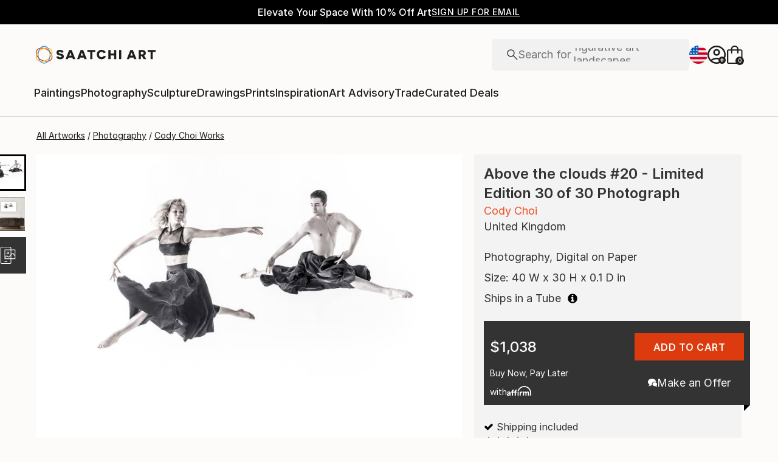

--- FILE ---
content_type: text/javascript
request_url: https://images.saatchiart.com/saatchi-general/_next/static/chunks/6358.848463b42323ba2a.js
body_size: 85660
content:
(self.webpackChunk_N_E=self.webpackChunk_N_E||[]).push([[6358],{96358:function(e,t,r){"use strict";var i=r(83454),o=r(25877),n=o(r(33227)),s=o(r(88361)),a=r(9153),c=r(10271),u=r(83466),l=r(46733),d=r(27596),p=r(23016),f=r(98057),h=r(90429),v=r(84013).default,_=r(58377),m=r(54027),g=function(){var e=[];return h.canUseDOM()||e.push("domless"),"undefined"!==typeof i&&{APP_ENV:"production",EASEL_BETA:"/easel_beta",RECAPTCHA_WEBSITE_KEY_ID:"6Leuf-gcAAAAAIaS1vG3iIYXPngfZS88peQBiYyJ",LIMITED_SITE_URL:"https://limited.saatchiart.com",SITE_URL:"https://www.saatchiart.com",STRIPE_KEY:"pk_live_xPgufS8u2WdK5IKXi7akeg97",TOAF_SITE_URL:"https://www.saatchiart.com/theotherartfair",VISII_TOKEN:"6cAH-jEr8oqKGPcs3vatGQHYEI0F1pFggoe6CnOVTZI=",CONSTRUCTOR_QA_API_KEY:"",CONSTRUCTOR_PRODUCTION_API_KEY:"key_cn3mctZ73MD3U2jM"}.BUNDLED&&e.push("bundled"),"".concat("ciojs-client-").concat(e.join("-")).concat(e.length?"-":"").concat(v)},y=function(){function e(){var t=arguments.length>0&&void 0!==arguments[0]?arguments[0]:{};(0,n.default)(this,e);var i,o,s=t.apiKey,v=t.version,y=t.serviceUrl,b=t.quizzesServiceUrl,w=t.assistantServiceUrl,k=t.segments,q=t.testCells,E=t.clientId,S=t.sessionId,I=t.userId,O=t.fetch,C=t.trackingSendDelay,A=t.sendReferrerWithTrackingEvents,P=t.sendTrackingEvents,R=t.eventDispatcher,T=t.idOptions,x=t.beaconMode,N=t.networkParameters;if(!s||"string"!==typeof s)throw new Error("API key is a required parameter of type string");var j="undefined"!==typeof r.g&&r.g.CLIENT_VERSION;if(h.canUseDOM()){var B=new a(T||{});i=B.session_id,o=B.client_id}else{if(!S||"number"!==typeof S)throw new Error("sessionId is a required user parameter of type number");if(!E||"string"!==typeof E)throw new Error("clientId is a required user parameter of type string")}var U=y&&y.replace(/\/$/,"");this.options={apiKey:s,version:v||j||g(),serviceUrl:h.addHTTPSToString(U)||"https://ac.cnstrc.com",quizzesServiceUrl:b&&b.replace(/\/$/,"")||"https://quizzes.cnstrc.com",assistantServiceUrl:w&&w.replace(/\/$/,"")||"https://assistant.cnstrc.com",sessionId:S||i,clientId:E||o,userId:I,segments:k,testCells:q,fetch:O||fetch,trackingSendDelay:C,sendTrackingEvents:P,sendReferrerWithTrackingEvents:A,eventDispatcher:R,beaconMode:!1!==x,networkParameters:N||{}},this.search=new c(this.options),this.browse=new u(this.options),this.autocomplete=new l(this.options),this.recommendations=new d(this.options),this.tracker=new p(this.options),this.quizzes=new _(this.options),this.assistant=new m(this.options),new f(t.eventDispatcher).queue("instantiated",this.options)}return(0,s.default)(e,[{key:"setClientOptions",value:function(e){if(Object.keys(e).length){var t=e.apiKey,r=e.segments,i=e.testCells,o=e.sessionId,n=e.userId;t&&(this.options.apiKey=t),r&&(this.options.segments=r),i&&(this.options.testCells=i),o&&!h.canUseDOM()&&(this.options.sessionId=o),"userId"in e&&(this.options.userId=n)}}}]),e}();y.Tracker=p,h.canUseDOM()&&(window.ConstructorioClient=y),e.exports=y},54027:function(e,t,r){"use strict";var i=r(25877),o=i(r(33227)),n=i(r(88361)),s=i(r(930)),a=r(90429),c=a.cleanParams,u=a.trimNonBreakingSpaces,l=a.encodeURIComponentRFC3986,d=a.stringify;function p(e,t,r){var i=r.apiKey,o=r.version,n=r.sessionId,s=r.clientId,a=r.userId,p=r.segments,f=r.testCells,h=r.assistantServiceUrl,v={c:o};if(v.key=i,v.i=s,v.s=n,!e||"string"!==typeof e)throw new Error("intent is a required parameter of type string");if(!t.domain||"string"!==typeof t.domain)throw new Error("parameters.domain is a required parameter of type string");if(f&&Object.keys(f).forEach((function(e){v["ef-".concat(e)]=f[e]})),p&&p.length&&(v.us=p),a&&(v.ui=String(a)),t){var _=t.domain,m=t.numResultsPerPage;_&&(v.domain=_),m&&(v.num_results_per_page=m)}v._dt=Date.now(),v=c(v);var g=d(v),y=e.replace(/^\//,"|");return"".concat(h,"/v1/intent/").concat(l(u(y)),"?").concat(g)}function f(e,t,r){Object.values(r).forEach((function(i){i!==r.END&&function(r){e.addEventListener(r,(function(e){var i=JSON.parse(e.data);t.enqueue({type:r,data:i})}))}(i)})),e.addEventListener(r.END,(function(){t.close(),e.close()})),e.onerror=function(r){t.error(r),e.close()}}var h=function(){function e(t){(0,o.default)(this,e),this.options=t||{}}return(0,n.default)(e,[{key:"getAssistantResultsStream",value:function(t,r){var i,o;try{var n=p(t,r,this.options);i=new EventSource(n),o=new ReadableStream({start:function(t){f(i,t,e.EventTypes)},cancel:function(){i.close()}})}catch(c){var s,a;if(o)null===(s=o)||void 0===s||s.cancel();else null===(a=i)||void 0===a||a.close();throw new Error(c.message)}return o}}]),e}();(0,s.default)(h,"EventTypes",{START:"start",GROUP:"group",SEARCH_RESULT:"search_result",ARTICLE_REFERENCE:"article_reference",RECIPE_INFO:"recipe_info",RECIPE_INSTRUCTIONS:"recipe_instructions",SERVER_ERROR:"server_error",IMAGE_META:"image_meta",END:"end"}),e.exports=h,e.exports.createAssistantUrl=p,e.exports.setupEventListeners=f},46733:function(e,t,r){"use strict";var i=r(25877),o=i(r(33227)),n=i(r(88361)),s=r(98057),a=r(90429),c=a.convertResponseToJson,u=a.cleanParams,l=a.applyNetworkTimeout,d=a.trimNonBreakingSpaces,p=a.encodeURIComponentRFC3986,f=a.stringify;function h(e,t,r){var i=r.apiKey,o=r.version,n=r.serviceUrl,s=r.sessionId,a=r.clientId,c=r.userId,l=r.segments,h=r.testCells,v={c:o};if(v.key=i,v.i=a,v.s=s,!e||"string"!==typeof e)throw new Error("query is a required parameter of type string");if(h&&Object.keys(h).forEach((function(e){v["ef-".concat(e)]=h[e]})),l&&l.length&&(v.us=l),c&&(v.ui=String(c)),t){var _=t.numResults,m=t.resultsPerSection,g=t.filters,y=t.filtersPerSection,b=t.hiddenFields,w=t.variationsMap,k=t.preFilterExpression,q=t.qsParam,E=t.fmtOptions;_&&(v.num_results=_),m&&Object.keys(m).forEach((function(e){v["num_results_".concat(e)]=m[e]})),g&&(v.filters=g),y&&Object.keys(y).forEach((function(e){v["filters[".concat(e,"]")]=y[e]})),k&&(v.pre_filter_expression=JSON.stringify(k)),E&&(v.fmt_options=E),b&&(v.fmt_options?v.fmt_options.hidden_fields=b:v.fmt_options={hidden_fields:b}),w&&(v.variations_map=JSON.stringify(w)),q&&(v.qs=JSON.stringify(q))}v._dt=Date.now(),v=u(v);var S=f(v),I=e.replace(/^\//,"|");return"".concat(n,"/autocomplete/").concat(p(d(I)),"?").concat(S)}var v=function(){function e(t){(0,o.default)(this,e),this.options=t||{},this.eventDispatcher=new s(t.eventDispatcher)}return(0,n.default)(e,[{key:"getAutocompleteResults",value:function(e,t){var r,i,o=this,n=arguments.length>2&&void 0!==arguments[2]?arguments[2]:{},s=this.options.fetch;if("function"===typeof AbortController){var a=new AbortController;i=a&&a.signal,l(this.options,n,a)}try{r=h(e,t,this.options)}catch(u){return Promise.reject(u)}return s(r,{signal:i}).then(c).then((function(e){if(e.sections){if(e.result_id)Object.keys(e.sections).forEach((function(t){var r=e.sections[t];r.length&&r.forEach((function(t){t.result_id=e.result_id}))}));return o.eventDispatcher.queue("autocomplete.getAutocompleteResults.completed",e),e}throw new Error("getAutocompleteResults response data is malformed")}))}}]),e}();e.exports=v},83466:function(e,t,r){"use strict";var i=r(25877),o=i(r(33227)),n=i(r(88361)),s=i(r(930));function a(e,t){var r=Object.keys(e);if(Object.getOwnPropertySymbols){var i=Object.getOwnPropertySymbols(e);t&&(i=i.filter((function(t){return Object.getOwnPropertyDescriptor(e,t).enumerable}))),r.push.apply(r,i)}return r}function c(e){for(var t=1;t<arguments.length;t++){var r=null!=arguments[t]?arguments[t]:{};t%2?a(Object(r),!0).forEach((function(t){(0,s.default)(e,t,r[t])})):Object.getOwnPropertyDescriptors?Object.defineProperties(e,Object.getOwnPropertyDescriptors(r)):a(Object(r)).forEach((function(t){Object.defineProperty(e,t,Object.getOwnPropertyDescriptor(r,t))}))}return e}var u=r(98057),l=r(90429);function d(e,t){var r=t.apiKey,i=t.version,o=t.sessionId,n=t.clientId,s=t.userId,a=t.segments,c=t.testCells,u={c:i};if(u.key=r,u.i=n,u.s=o,c&&Object.keys(c).forEach((function(e){u["ef-".concat(e)]=c[e]})),a&&a.length&&(u.us=a),s&&(u.ui=String(s)),e){var d=e.page,p=e.offset,f=e.resultsPerPage,h=e.filters,v=e.sortBy,_=e.sortOrder,m=e.section,g=e.fmtOptions,y=e.hiddenFields,b=e.hiddenFacets,w=e.variationsMap,k=e.qsParam,q=e.preFilterExpression,E=e.filterMatchTypes;l.isNil(d)||(u.page=d),l.isNil(p)||(u.offset=p),l.isNil(f)||(u.num_results_per_page=f),h&&(u.filters=h),E&&(u.filter_match_types=E),v&&(u.sort_by=v),_&&(u.sort_order=_),m&&(u.section=m),g&&(u.fmt_options=g),y&&(u.fmt_options?u.fmt_options.hidden_fields=y:u.fmt_options={hidden_fields:y}),b&&(u.fmt_options?u.fmt_options.hidden_facets=b:u.fmt_options={hidden_facets:b}),w&&(u.variations_map=JSON.stringify(w)),q&&(u.pre_filter_expression=JSON.stringify(q)),k&&(u.qs=JSON.stringify(k))}return u._dt=Date.now(),u=l.cleanParams(u)}function p(e,t,r,i){var o=i.serviceUrl;if(!e||"string"!==typeof e)throw new Error("filterName is a required parameter of type string");if(!t||"string"!==typeof t)throw new Error("filterValue is a required parameter of type string");var n=d(r,i),s=l.stringify(n);return"".concat(o,"/browse/").concat(l.encodeURIComponentRFC3986(l.trimNonBreakingSpaces(e)),"/").concat(l.encodeURIComponentRFC3986(l.trimNonBreakingSpaces(t)),"?").concat(s)}function f(e,t,r){var i=r.serviceUrl;if(!e||!Array.isArray(e)||!e.length)throw new Error("ids is a required parameter of type array");var o=c(c({},d(t,r)),{},{ids:e}),n=l.stringify(o);return"".concat(i,"/browse/items?").concat(n)}function h(e,t,r){var i=r.serviceUrl;if(!e||"string"!==typeof e)throw new Error("facetName is a required parameter of type string");var o=c({},d(t,r));o.facet_name=e,delete o._dt;var n=l.stringify(o);return"".concat(i,"/browse/facet_options?").concat(n)}var v=function(){function e(t){(0,o.default)(this,e),this.options=t||{},this.eventDispatcher=new u(t.eventDispatcher)}return(0,n.default)(e,[{key:"getBrowseResults",value:function(e,t,r){var i,o,n=this,s=arguments.length>3&&void 0!==arguments[3]?arguments[3]:{},a=this.options.fetch;if("function"===typeof AbortController){var c=new AbortController;o=c&&c.signal,l.applyNetworkTimeout(this.options,s,c)}try{i=p(e,t,r,this.options)}catch(u){return Promise.reject(u)}return a(i,{signal:o}).then(l.convertResponseToJson).then((function(e){if(e.response&&e.response.results)return e.result_id&&e.response.results.forEach((function(t){t.result_id=e.result_id})),n.eventDispatcher.queue("browse.getBrowseResults.completed",e),e;throw new Error("getBrowseResults response data is malformed")}))}},{key:"getBrowseResultsForItemIds",value:function(e,t){var r,i,o=this,n=arguments.length>2&&void 0!==arguments[2]?arguments[2]:{},s=this.options.fetch;if("function"===typeof AbortController){var a=new AbortController;i=a&&a.signal,l.applyNetworkTimeout(this.options,n,a)}try{r=f(e,t,this.options)}catch(c){return Promise.reject(c)}return s(r,{signal:i}).then(l.convertResponseToJson).then((function(e){if(e.response&&e.response.results)return e.result_id&&e.response.results.forEach((function(t){t.result_id=e.result_id})),o.eventDispatcher.queue("browse.getBrowseResultsForItemIds.completed",e),e;throw new Error("getBrowseResultsForItemIds response data is malformed")}))}},{key:"getBrowseGroups",value:function(e){var t,r=this,i=arguments.length>1&&void 0!==arguments[1]?arguments[1]:{},o=this.options.fetch,n=this.options.serviceUrl,s=d(e,this.options);if("function"===typeof AbortController){var a=new AbortController;t=a&&a.signal,l.applyNetworkTimeout(this.options,i,a)}delete s._dt;var c=l.stringify(s),u="".concat(n,"/browse/groups?").concat(c);return o(u,{signal:t}).then(l.convertResponseToJson).then((function(e){if(e.response&&e.response.groups)return r.eventDispatcher.queue("browse.getBrowseGroups.completed",e),e;throw new Error("getBrowseGroups response data is malformed")}))}},{key:"getBrowseFacets",value:function(e,t){var r,i,o=this,n=this.options.fetch;if("function"===typeof AbortController){var s=new AbortController;i=s&&s.signal,l.applyNetworkTimeout(this.options,t,s)}try{r=function(e,t){var r=t.serviceUrl,i=c({},d(e,t));delete i._dt;var o=l.stringify(i);return"".concat(r,"/browse/facets?").concat(o)}(e,this.options)}catch(a){return Promise.reject(a)}return n(r,{signal:i}).then(l.convertResponseToJson).then((function(e){if(e.response&&e.response.facets)return o.eventDispatcher.queue("browse.getBrowseFacets.completed",e),e;throw new Error("getBrowseFacets response data is malformed")}))}},{key:"getBrowseFacetOptions",value:function(e){var t,r,i=this,o=arguments.length>1&&void 0!==arguments[1]?arguments[1]:{},n=arguments.length>2&&void 0!==arguments[2]?arguments[2]:{},s=this.options.fetch;if("function"===typeof AbortController){var a=new AbortController;r=a&&a.signal,l.applyNetworkTimeout(this.options,n,a)}try{t=h(e,o,this.options)}catch(c){return Promise.reject(c)}return s(t,{signal:r}).then(l.convertResponseToJson).then((function(e){if(e.response&&e.response.facets)return i.eventDispatcher.queue("browse.getBrowseFacetOptions.completed",e),e;throw new Error("getBrowseFacetOptions response data is malformed")}))}}]),e}();e.exports=v},58377:function(e,t,r){"use strict";var i=r(25877),o=i(r(33227)),n=i(r(88361)),s=i(r(7980)),a=i(r(14027)),c=r(98057),u=r(90429);function l(e,t,r,i){var o=r.apiKey,n=r.clientId,c=r.sessionId,l=r.segments,d=r.userId,p=r.version,f=r.quizzesServiceUrl,h={c:p},v="";if(h.key=o,h.i=n,h.s=c,l&&l.length&&(h.us=l),d&&(h.ui=String(d)),!e||"string"!==typeof e)throw new Error("quizId is a required parameter of type string");if("results"===i&&("object"!==(0,a.default)(t.answers)||!Array.isArray(t.answers)||0===t.answers.length))throw new Error("answers is a required parameter of type array");if(t){var _=t.section,m=t.answers,g=t.quizSessionId,y=t.quizVersionId,b=t.page,w=t.resultsPerPage,k=t.filters,q=t.fmtOptions,E=t.hiddenFields;_&&(h.section=_),y&&(h.quiz_version_id=y),g&&(h.quiz_session_id=g),m&&m.length&&(v="&".concat(u.stringify({a:m.map((function(e){return(0,s.default)(e).join(",")}))}))),u.isNil(b)||(h.page=b),u.isNil(w)||(h.num_results_per_page=w),k&&(h.filters=k),q&&(h.fmt_options=q),E&&(h.fmt_options?h.fmt_options.hidden_fields=E:h.fmt_options={hidden_fields:E})}h._dt=Date.now(),h=u.cleanParams(h);var S=u.stringify(h);return"".concat(f,"/v1/quizzes/").concat(encodeURIComponent(e),"/").concat(encodeURIComponent(i),"/?").concat(S).concat(v)}var d=function(){function e(t){(0,o.default)(this,e),this.options=t||{},this.eventDispatcher=new c(t.eventDispatcher)}return(0,n.default)(e,[{key:"getQuizNextQuestion",value:function(e,t){var r,i=this,o=arguments.length>2&&void 0!==arguments[2]?arguments[2]:{},n=this.options.fetch,s=new AbortController,a=s.signal;try{r=l(e,t,this.options,"next")}catch(c){return Promise.reject(c)}return u.applyNetworkTimeout(this.options,o,s),n(r,{signal:a}).then(u.convertResponseToJson).then((function(e){if(e.quiz_version_id)return i.eventDispatcher.queue("quizzes.getQuizNextQuestion.completed",e),e;throw new Error("getQuizNextQuestion response data is malformed")}))}},{key:"getQuizResults",value:function(e,t){var r,i=this,o=arguments.length>2&&void 0!==arguments[2]?arguments[2]:{},n=this.options.fetch,s=new AbortController,a=s.signal;try{r=l(e,t,this.options,"results")}catch(c){return Promise.reject(c)}return u.applyNetworkTimeout(this.options,o,s),n(r,{signal:a}).then(u.convertResponseToJson).then((function(e){if(e.quiz_version_id)return i.eventDispatcher.queue("quizzes.getQuizResults.completed",e),e;throw new Error("getQuizResults response data is malformed")}))}},{key:"getQuizResultsConfig",value:function(e,t){var r,i=this,o=arguments.length>2&&void 0!==arguments[2]?arguments[2]:{},n=this.options.fetch,s=new AbortController,a=s.signal;try{r=l(e,t,this.options,"results_config")}catch(c){return Promise.reject(c)}return u.applyNetworkTimeout(this.options,o,s),n(r,{signal:a}).then(u.convertResponseToJson).then((function(e){if(e.quiz_version_id)return i.eventDispatcher.queue("quizzes.getQuizResultsConfig.completed",e),e;throw new Error("getQuizResultsConfig response data is malformed")}))}}]),e}();e.exports=d},27596:function(e,t,r){"use strict";var i=r(25877),o=i(r(33227)),n=i(r(88361)),s=r(98057),a=r(90429);function c(e,t,r){var i=r.apiKey,o=r.version,n=r.serviceUrl,s=r.sessionId,c=r.userId,u=r.clientId,l=r.segments,d={c:o};if(d.key=i,d.i=u,d.s=s,!e||"string"!==typeof e)throw new Error("podId is a required parameter of type string");if(l&&l.length&&(d.us=l),c&&(d.ui=String(c)),t){var p=t.numResults,f=t.itemIds,h=t.section,v=t.term,_=t.filters,m=t.variationsMap,g=t.hiddenFields,y=t.preFilterExpression;a.isNil(p)||(d.num_results=p),f&&(d.item_id=f),h&&(d.section=h),v&&(d.term=v),_&&(d.filters=_),g&&(d.fmt_options?d.fmt_options.hidden_fields=g:d.fmt_options={hidden_fields:g}),m&&(d.variations_map=JSON.stringify(m)),y&&(d.pre_filter_expression=JSON.stringify(y))}d=a.cleanParams(d);var b=a.stringify(d);return"".concat(n,"/recommendations/v1/pods/").concat(a.encodeURIComponentRFC3986(a.trimNonBreakingSpaces(e)),"?").concat(b)}var u=function(){function e(t){(0,o.default)(this,e),this.options=t||{},this.eventDispatcher=new s(t.eventDispatcher)}return(0,n.default)(e,[{key:"getRecommendations",value:function(e,t){var r,i,o=this,n=arguments.length>2&&void 0!==arguments[2]?arguments[2]:{},s=this.options.fetch;if("function"===typeof AbortController){var u=new AbortController;i=u&&u.signal,a.applyNetworkTimeout(this.options,n,u)}try{r=c(e,t,this.options)}catch(l){return Promise.reject(l)}return s(r,{signal:i}).then(a.convertResponseToJson).then((function(e){if(e.response&&e.response.results)return e.result_id&&e.response.results.forEach((function(t){t.result_id=e.result_id})),o.eventDispatcher.queue("recommendations.getRecommendations.completed",e),e;throw new Error("getRecommendations response data is malformed")}))}}]),e}();e.exports=u},10271:function(e,t,r){"use strict";var i=r(25877),o=i(r(33227)),n=i(r(88361)),s=r(98057),a=r(90429);function c(e,t,r){var i=arguments.length>3&&void 0!==arguments[3]&&arguments[3],o=r.apiKey,n=r.version,s=r.serviceUrl,c=r.sessionId,u=r.clientId,l=r.userId,d=r.segments,p=r.testCells,f={c:n};if(f.key=o,f.i=u,f.s=c,!e||"string"!==typeof e)throw new Error("query is a required parameter of type string");if(p&&Object.keys(p).forEach((function(e){f["ef-".concat(e)]=p[e]})),d&&d.length&&(f.us=d),l&&(f.ui=String(l)),t){var h=t.offset,v=t.page,_=t.resultsPerPage,m=t.filters,g=t.sortBy,y=t.sortOrder,b=t.section,w=t.fmtOptions,k=t.hiddenFields,q=t.hiddenFacets,E=t.variationsMap,S=t.qsParam,I=t.preFilterExpression,O=t.filterMatchTypes;a.isNil(h)||(f.offset=h),a.isNil(v)||(f.page=v),a.isNil(_)||(f.num_results_per_page=_),m&&(f.filters=m),O&&(f.filter_match_types=O),g&&(f.sort_by=g),y&&(f.sort_order=y),b&&(f.section=b),w&&(f.fmt_options=w),k&&(f.fmt_options?f.fmt_options.hidden_fields=k:f.fmt_options={hidden_fields:k}),q&&(f.fmt_options?f.fmt_options.hidden_facets=q:f.fmt_options={hidden_facets:q}),E&&(f.variations_map=JSON.stringify(E)),I&&(f.pre_filter_expression=JSON.stringify(I)),S&&(f.qs=JSON.stringify(S))}f._dt=Date.now(),f=a.cleanParams(f);var C=a.stringify(f),A=i?"search/natural_language":"search";return"".concat(s,"/").concat(A,"/").concat(a.encodeURIComponentRFC3986(a.trimNonBreakingSpaces(e)),"?").concat(C)}var u=function(){function e(t){(0,o.default)(this,e),this.options=t||{},this.eventDispatcher=new s(t.eventDispatcher)}return(0,n.default)(e,[{key:"getSearchResults",value:function(e,t){var r,i,o=this,n=arguments.length>2&&void 0!==arguments[2]?arguments[2]:{},s=this.options.fetch;if("function"===typeof AbortController){var u=new AbortController;i=u&&u.signal,a.applyNetworkTimeout(this.options,n,u)}try{r=c(e,t,this.options)}catch(l){return Promise.reject(l)}return s(r,{signal:i}).then(a.convertResponseToJson).then((function(e){if(e.response&&e.response.results)return e.result_id&&e.response.results.forEach((function(t){t.result_id=e.result_id})),o.eventDispatcher.queue("search.getSearchResults.completed",e),e;if(e.response&&e.response.redirect)return o.eventDispatcher.queue("search.getSearchResults.completed",e),e;throw new Error("getSearchResults response data is malformed")}))}},{key:"getVoiceSearchResults",value:function(e,t){var r,i,o=this,n=arguments.length>2&&void 0!==arguments[2]?arguments[2]:{},s=this.options.fetch;if("function"===typeof AbortController){var u=new AbortController;i=u&&u.signal,a.applyNetworkTimeout(this.options,n,u)}try{var l=!0;r=c(e,t,this.options,l)}catch(d){return Promise.reject(d)}return s(r,{signal:i}).then(a.convertResponseToJson).then((function(e){if(e.response&&e.response.results)return e.result_id&&e.response.results.forEach((function(t){t.result_id=e.result_id})),o.eventDispatcher.queue("search.getVoiceSearchResults.completed",e),e;if(e.response&&e.response.redirect)return o.eventDispatcher.queue("search.getVoiceSearchResults.completed",e),e;throw new Error("getVoiceSearchResults response data is malformed")}))}}]),e}();e.exports=u},23016:function(e,t,r){"use strict";var i=r(25877),o=i(r(14027)),n=i(r(930)),s=i(r(33227)),a=i(r(88361));function c(e,t){var r=Object.keys(e);if(Object.getOwnPropertySymbols){var i=Object.getOwnPropertySymbols(e);t&&(i=i.filter((function(t){return Object.getOwnPropertyDescriptor(e,t).enumerable}))),r.push.apply(r,i)}return r}function u(e){for(var t=1;t<arguments.length;t++){var r=null!=arguments[t]?arguments[t]:{};t%2?c(Object(r),!0).forEach((function(t){(0,n.default)(e,t,r[t])})):Object.getOwnPropertyDescriptors?Object.defineProperties(e,Object.getOwnPropertyDescriptors(r)):c(Object(r)).forEach((function(t){Object.defineProperty(e,t,Object.getOwnPropertyDescriptor(r,t))}))}return e}var l=r(68984),d=r(90429),p=r(65397);function f(e,t){var r=t.apiKey,i=t.version,o=t.sessionId,n=t.clientId,s=t.userId,a=t.segments,c=t.testCells,u=t.requestMethod,l=t.beaconMode,p=d.getWindowLocation(),f=p.host,h=p.pathname,v=p.search,_=!1!==t.sendReferrerWithTrackingEvents,m=Object.assign(e);if(i&&(m.c=i),n&&(m.i=n),o&&(m.s=o),s&&(m.ui=String(s)),a&&a.length&&(m.us=a),r&&(m.key=r),c&&Object.keys(c).forEach((function(e){m["ef-".concat(e)]=c[e]})),l&&u&&u.match(/POST/i)&&(m.beacon=!0),_&&f&&(m.origin_referrer=f,h&&(m.origin_referrer+=h),v))try{var g=[];new URLSearchParams(v).forEach((function(e,t){t.match(/utm_/)&&g.push("".concat(t,"=").concat(e))})),g.length&&(m.origin_referrer+="?".concat(g.join("&")))}catch(y){}return m._dt=Date.now(),m=d.cleanParams(m)}function h(e,t){return d.stringify(f(e,t))}var v=function(){function e(t){(0,s.default)(this,e),this.options=t||{},this.eventemitter=new l,this.requests=new p(t,this.eventemitter)}return(0,a.default)(e,[{key:"trackSessionStartV2",value:function(){var e=arguments.length>0&&void 0!==arguments[0]?arguments[0]:{},t="".concat(this.options.serviceUrl,"/v2/behavioral_action/session_start?");return this.requests.queue("".concat(t).concat(h({},this.options)),"POST",void 0,e),this.requests.send(),!0}},{key:"trackSessionStart",value:function(){var e=arguments.length>0&&void 0!==arguments[0]?arguments[0]:{},t="".concat(this.options.serviceUrl,"/behavior?"),r={action:"session_start"};return this.requests.queue("".concat(t).concat(h(r,this.options)),void 0,void 0,e),this.requests.send(),!0}},{key:"trackInputFocusV2",value:function(){var e=arguments.length>0&&void 0!==arguments[0]?arguments[0]:"",t=arguments.length>1&&void 0!==arguments[1]?arguments[1]:{},r=arguments.length>2&&void 0!==arguments[2]?arguments[2]:{},i="".concat(this.options.serviceUrl,"/v2/behavioral_action/focus?"),o={},n=t.analyticsTags,s=void 0===n?null:n;s&&(o.analytics_tags=s),o.user_input=e;var a="POST",c=f(o,u(u({},this.options),{},{requestMethod:a}));return this.requests.queue("".concat(i).concat(h({},this.options)),a,c,r),this.requests.send(),!0}},{key:"trackInputFocus",value:function(){var e=arguments.length>0&&void 0!==arguments[0]?arguments[0]:{},t="".concat(this.options.serviceUrl,"/behavior?"),r={action:"focus"};return this.requests.queue("".concat(t).concat(h(r,this.options)),void 0,void 0,e),this.requests.send(),!0}},{key:"trackItemDetailLoad",value:function(e){var t=arguments.length>1&&void 0!==arguments[1]?arguments[1]:{};if(e&&"object"===(0,o.default)(e)&&!Array.isArray(e)){var r="".concat(this.options.serviceUrl,"/v2/behavioral_action/item_detail_load?"),i={},n={},s=e.item_name,a=e.name,c=e.item_id,l=e.customer_id,d=e.customerId,p=void 0===d?l:d,v=e.variation_id,_=e.itemName,m=void 0===_?s||a:_,g=e.itemId,y=void 0===g?c||p:g,b=e.variationId,w=void 0===b?v:b,k=e.url,q=e.analyticsTags;m&&(n.item_name=m),y&&(n.item_id=y),w&&(n.variation_id=w),q&&(n.analytics_tags=q),k&&(n.url=k);var E="".concat(r).concat(h(i,this.options)),S="POST",I=f(n,u(u({},this.options),{},{requestMethod:S}));return this.requests.queue(E,S,I,t),this.requests.send(),!0}return this.requests.send(),new Error("parameters are required of type object")}},{key:"trackAutocompleteSelectV2",value:function(e,t){var r=arguments.length>2&&void 0!==arguments[2]?arguments[2]:{};if(e&&"string"===typeof e){if(t&&"object"===(0,o.default)(t)&&!Array.isArray(t)){var i="".concat(this.options.serviceUrl,"/v2/behavioral_action/autocomplete_select?"),n=t.original_query,s=t.originalQuery,a=void 0===s?n:s,c=t.user_input,l=t.userInput,d=void 0===l?a||c:l,p=t.original_section,v=t.section,_=void 0===v?p:v,m=t.tr,g=t.group_id,y=t.groupId,b=void 0===y?g:y,w=t.item_id,k=t.itemId,q=void 0===k?w:k,E=t.variation_id,S=t.variationId,I=void 0===S?E:S,O=t.slCampaignId,C=t.slCampaignOwner,A={},P={user_input:d,tr:m,group_id:b,item_id:q,variation_id:I,item_name:e,section:_};_&&(A.section=_),O&&(P.sl_campaign_id=O),C&&(P.sl_campaign_owner=C);var R="".concat(i).concat(h(A,this.options)),T="POST",x=f(P,u(u({},this.options),{},{requestMethod:T}));return this.requests.queue(R,T,x,r),this.requests.send(),!0}return this.requests.send(),new Error("parameters are required of type object")}return this.requests.send(),new Error("term is a required parameter of type string")}},{key:"trackAutocompleteSelect",value:function(e,t){var r=arguments.length>2&&void 0!==arguments[2]?arguments[2]:{};if(e&&"string"===typeof e){if(t&&"object"===(0,o.default)(t)&&!Array.isArray(t)){var i="".concat(this.options.serviceUrl,"/autocomplete/").concat(d.encodeURIComponentRFC3986(d.trimNonBreakingSpaces(e)),"/select?"),n={},s=t.original_query,a=t.originalQuery,c=void 0===a?s:a,u=t.section,l=t.original_section,p=t.originalSection,f=void 0===p?l:p,v=t.tr,_=t.group_id,m=t.groupId,g=void 0===m?_:m,y=t.display_name,b=t.displayName,w=void 0===b?y:b,k=t.item_id,q=t.itemId,E=void 0===q?k:q,S=t.slCampaignOwner,I=t.slCampaignId;return c&&(n.original_query=c),v&&(n.tr=v),(f||u)&&(n.section=f||u),g&&(n.group={group_id:g,display_name:w}),E&&(n.item_id=E),I&&(n.sl_campaign_id=I),S&&(n.sl_campaign_owner=S),this.requests.queue("".concat(i).concat(h(n,this.options)),void 0,void 0,r),this.requests.send(),!0}return this.requests.send(),new Error("parameters are required of type object")}return this.requests.send(),new Error("term is a required parameter of type string")}},{key:"trackSearchSubmitV2",value:function(e,t){var r=arguments.length>2&&void 0!==arguments[2]?arguments[2]:{};if(e&&"string"===typeof e){if(t&&"object"===(0,o.default)(t)&&!Array.isArray(t)){var i="".concat(this.options.serviceUrl,"/v2/behavioral_action/search_submit?"),n=t.original_query,s=t.originalQuery,a=void 0===s?n:s,c=t.user_input,l=t.userInput,d=void 0===l?a||c:l,p=t.group_id,v=t.groupId,_=void 0===v?p:v,m=t.section,g=t.analyticsTags,y=void 0===g?null:g,b={},w={user_input:d,search_term:e,section:m};_&&(w.filters={group_id:_}),m&&(b.section=m),y&&(w.analytics_tags=y);var k="".concat(i).concat(h(b,this.options)),q="POST",E=f(w,u(u({},this.options),{},{requestMethod:q}));return this.requests.queue(k,q,E,r),this.requests.send(),!0}return this.requests.send(),new Error("parameters are required of type object")}return this.requests.send(),new Error("term is a required parameter of type string")}},{key:"trackSearchSubmit",value:function(e,t){var r=arguments.length>2&&void 0!==arguments[2]?arguments[2]:{};if(e&&"string"===typeof e){if(t&&"object"===(0,o.default)(t)&&!Array.isArray(t)){var i="".concat(this.options.serviceUrl,"/autocomplete/").concat(d.encodeURIComponentRFC3986(d.trimNonBreakingSpaces(e)),"/search?"),n={},s=t.original_query,a=t.originalQuery,c=void 0===a?s:a,u=t.group_id,l=t.groupId,p=void 0===l?u:l,f=t.display_name,v=t.displayName,_=void 0===v?f:v;return c&&(n.original_query=c),p&&(n.group={group_id:p,display_name:_}),this.requests.queue("".concat(i).concat(h(n,this.options)),void 0,void 0,r),this.requests.send(),!0}return this.requests.send(),new Error("parameters are required of type object")}return this.requests.send(),new Error("term is a required parameter of type string")}},{key:"trackSearchResultsLoaded",value:function(e,t){var r=arguments.length>2&&void 0!==arguments[2]?arguments[2]:{};if(e&&"string"===typeof e){if(t&&"object"===(0,o.default)(t)&&!Array.isArray(t)){var i,n,s,a,c="".concat(this.options.serviceUrl,"/v2/behavioral_action/search_result_load?"),l=t.num_results,p=t.numResults,v=void 0===p?l:p,_=t.result_count,m=t.customerIds,g=t.customer_ids,y=void 0===g?m:g,b=t.itemIds,w=t.item_ids,k=void 0===w?b:w,q=t.items,E=void 0===q?y||k:q,S=t.result_page,I=t.resultPage,O=void 0===I?S:I,C=t.result_id,A=t.resultId,P=void 0===A?C:A,R=t.sort_order,T=t.sortOrder,x=void 0===T?R:T,N=t.sort_by,j=t.sortBy,B=void 0===j?N:j,U=t.selected_filters,D=t.selectedFilters,M=void 0===D?U:D,L=t.url,z=void 0===L?(null===(i=d.getWindowLocation())||void 0===i?void 0:i.href)||"N/A":L,F=t.section,J=t.analyticsTags,G=t.resultCount,K=void 0===G?null!==(n=null!==(s=null!==v&&void 0!==v?v:_)&&void 0!==s?s:null===E||void 0===E?void 0:E.length)&&void 0!==n?n:0:G,V={};if(E&&Array.isArray(E)&&0!==E.length){var Q=E.slice(0,100);a="string"===typeof E[0]||"number"===typeof E[0]?Q.map((function(e){return{item_id:String(e)}})):Q.map((function(e){return d.toSnakeCaseKeys(e,!1)}))}F&&(V.section=F);var W={search_term:e,result_count:K,items:a,result_page:O,result_id:P,sort_order:x,sort_by:B,selected_filters:M,url:z,section:F,analytics_tags:J},H="".concat(c).concat(h(V,this.options)),Y="POST",X=f(W,u(u({},this.options),{},{requestMethod:Y}));return this.requests.queue(H,Y,X,r),this.requests.send(),!0}return this.requests.send(),new Error("parameters are required of type object")}return this.requests.send(),new Error("term is a required parameter of type string")}},{key:"trackSearchResultClickV2",value:function(e,t){var r=arguments.length>2&&void 0!==arguments[2]?arguments[2]:{};if(e&&"string"===typeof e){if(t&&"object"===(0,o.default)(t)&&!Array.isArray(t)){var i="".concat(this.options.serviceUrl,"/v2/behavioral_action/search_result_click?"),n=t.num_results,s=t.customer_id,a=t.item_id,c=t.itemId,l=void 0===c?s||a:c,d=t.name,p=t.item_name,v=t.itemName,_=void 0===v?d||p:v,m=t.variation_id,g=t.variationId,y=void 0===g?m:g,b=t.result_id,w=t.resultId,k=void 0===w?b:w,q=t.result_count,E=t.resultCount,S=void 0===E?n||q:E,I=t.result_page,O=t.resultPage,C=void 0===O?I:O,A=t.result_position_on_page,P=t.resultPositionOnPage,R=void 0===P?A:P,T=t.num_results_per_page,x=t.numResultsPerPage,N=void 0===x?T:x,j=t.selected_filters,B=t.selectedFilters,U=void 0===B?j:B,D=t.section,M=t.analyticsTags,L=t.slCampaignId,z=t.slCampaignOwner,F={sl_campaign_id:L,sl_campaign_owner:z,item_name:_,item_id:l,variation_id:y,result_id:k,result_count:S,result_page:C,result_position_on_page:R,num_results_per_page:N,selected_filters:U,section:D,search_term:e,analytics_tags:M},J={};D&&(J.section=D);var G="".concat(i).concat(h(J,this.options)),K="POST",V=f(F,u(u({},this.options),{},{requestMethod:K}));return this.requests.queue(G,K,V,r),this.requests.send(),!0}return this.requests.send(),new Error("parameters are required of type object")}return this.requests.send(),new Error("term is a required parameter of type string")}},{key:"trackSearchResultClick",value:function(e,t){var r=arguments.length>2&&void 0!==arguments[2]?arguments[2]:{};if(e&&"string"===typeof e){if(t&&"object"===(0,o.default)(t)&&!Array.isArray(t)){var i="".concat(this.options.serviceUrl,"/autocomplete/").concat(d.encodeURIComponentRFC3986(d.trimNonBreakingSpaces(e)),"/click_through?"),n={},s=t.item_name,a=t.name,c=t.itemName,u=void 0===c?s||a:c,l=t.item_id,p=t.itemId,f=void 0===p?l:p,v=t.customer_id,_=t.customerId,m=void 0===_?v||f:_,g=t.variation_id,y=t.variationId,b=void 0===y?g:y,w=t.result_id,k=t.resultId,q=void 0===k?w:k,E=t.item_is_convertible,S=t.itemIsConvertible,I=void 0===S?E:S,O=t.section,C=t.analyticsTags,A=t.slCampaignOwner,P=t.slCampaignId;return u&&(n.name=u),m&&(n.customer_id=m),b&&(n.variation_id=b),q&&(n.result_id=q),"boolean"===typeof I&&(n.item_is_convertible=I),O&&(n.section=O),C&&(n.analytics_tags=C),P&&(n.sl_campaign_id=P),A&&(n.sl_campaign_owner=A),this.requests.queue("".concat(i).concat(h(n,this.options)),void 0,void 0,r),this.requests.send(),!0}return this.requests.send(),new Error("parameters are required of type object")}return this.requests.send(),new Error("term is a required parameter of type string")}},{key:"trackConversion",value:function(e,t){var r=arguments.length>2&&void 0!==arguments[2]?arguments[2]:{};if(t&&"object"===(0,o.default)(t)&&!Array.isArray(t)){var i=e||"TERM_UNKNOWN",n="".concat(this.options.serviceUrl,"/v2/behavioral_action/conversion?"),s={},a={},c=t.name,l=t.item_name,d=t.itemName,p=void 0===d?l||c:d,v=t.customer_id,_=t.customerId,m=void 0===_?v:_,g=t.item_id,y=t.itemId,b=void 0===y?g||m:y,w=t.variation_id,k=t.variationId,q=void 0===k?w:k,E=t.revenue,S=t.section,I=void 0===S?"Products":S,O=t.display_name,C=t.displayName,A=void 0===C?O:C,P=t.type,R=t.is_custom_type,T=t.isCustomType,x=void 0===T?R:T;b&&(a.item_id=b),p&&(a.item_name=p),q&&(a.variation_id=q),(E||0===E)&&(a.revenue=E.toString()),I&&(s.section=I,a.section=I),i&&(a.search_term=i),P&&(a.type=P),x&&(a.is_custom_type=x),A&&(a.display_name=A);var N="".concat(n).concat(h(s,this.options)),j="POST",B=f(a,u(u({},this.options),{},{requestMethod:j}));return this.requests.queue(N,j,B,r),this.requests.send(),!0}return this.requests.send(),new Error("parameters are required of type object")}},{key:"trackPurchase",value:function(e){var t=arguments.length>1&&void 0!==arguments[1]?arguments[1]:{};if(e&&"object"===(0,o.default)(e)&&!Array.isArray(e)){var r="".concat(this.options.serviceUrl,"/v2/behavioral_action/purchase?"),i={},n={},s=e.items,a=e.revenue,c=e.order_id,l=e.orderId,p=void 0===l?c:l,v=e.section,_=e.analyticsTags,m=this.options.apiKey;if(p){if(d.hasOrderIdRecord({orderId:p,apiKey:m}))return!1;d.addOrderIdRecord({orderId:p,apiKey:m}),n.order_id=p}s&&Array.isArray(s)&&(n.items=s.slice(0,100).map((function(e){return d.toSnakeCaseKeys(e,!1)}))),(a||0===a)&&(n.revenue=a),i.section=v||"Products",_&&(n.analytics_tags=_);var g="".concat(r).concat(h(i,this.options)),y="POST",b=f(n,u(u({},this.options),{},{requestMethod:y}));return this.requests.queue(g,y,b,t),this.requests.send(),!0}return this.requests.send(),new Error("parameters are required of type object")}},{key:"trackRecommendationView",value:function(e){var t=arguments.length>1&&void 0!==arguments[1]?arguments[1]:{};if(e&&"object"===(0,o.default)(e)&&!Array.isArray(e)){var r="".concat(this.options.serviceUrl,"/v2/behavioral_action/recommendation_result_view?"),i={},n=e.result_count,s=e.result_page,a=e.resultPage,c=void 0===a?s:a,l=e.result_id,p=e.resultId,v=void 0===p?l:p,_=e.section,m=e.url,g=e.pod_id,y=e.podId,b=void 0===y?g:y,w=e.num_results_viewed,k=e.numResultsViewed,q=void 0===k?w:k,E=e.items,S=e.analyticsTags,I=e.resultCount,O=void 0===I?n||(null===E||void 0===E?void 0:E.length)||0:I;d.isNil(O)||(i.result_count=O),d.isNil(c)||(i.result_page=c),v&&(i.result_id=v),i.section=_||"Products",m&&(i.url=m),b&&(i.pod_id=b),d.isNil(q)||(i.num_results_viewed=q),E&&Array.isArray(E)&&(i.items=E.slice(0,100).map((function(e){return d.toSnakeCaseKeys(e,!1)}))),S&&(i.analytics_tags=S);var C="".concat(r).concat(h({},this.options)),A="POST",P=f(i,u(u({},this.options),{},{requestMethod:A}));return this.requests.queue(C,A,P,t),this.requests.send(),!0}return this.requests.send(),new Error("parameters are required of type object")}},{key:"trackRecommendationClick",value:function(e){var t=arguments.length>1&&void 0!==arguments[1]?arguments[1]:{};if(e&&"object"===(0,o.default)(e)&&!Array.isArray(e)){var r="".concat(this.options.serviceUrl,"/v2/behavioral_action/recommendation_result_click?"),i={},n=e.variation_id,s=e.variationId,a=void 0===s?n:s,c=e.section,l=void 0===c?"Products":c,p=e.result_id,v=e.resultId,_=void 0===v?p:v,m=e.result_count,g=e.resultCount,y=void 0===g?m:g,b=e.result_page,w=e.resultPage,k=void 0===w?b:w,q=e.result_position_on_page,E=e.resultPositionOnPage,S=void 0===E?q:E,I=e.num_results_per_page,O=e.numResultsPerPage,C=void 0===O?I:O,A=e.pod_id,P=e.podId,R=void 0===P?A:P,T=e.strategy_id,x=e.strategyId,N=void 0===x?T:x,j=e.item_id,B=e.itemId,U=void 0===B?j:B,D=e.item_name,M=e.itemName,L=void 0===M?D:M,z=e.analyticsTags;a&&(i.variation_id=a),l&&(i.section=l),_&&(i.result_id=_),d.isNil(y)||(i.result_count=y),d.isNil(k)||(i.result_page=k),d.isNil(S)||(i.result_position_on_page=S),d.isNil(C)||(i.num_results_per_page=C),R&&(i.pod_id=R),N&&(i.strategy_id=N),U&&(i.item_id=U),L&&(i.item_name=L),z&&(i.analytics_tags=z);var F="".concat(r).concat(h({},this.options)),J="POST",G=f(i,u(u({},this.options),{},{requestMethod:J}));return this.requests.queue(F,J,G,t),this.requests.send(),!0}return this.requests.send(),new Error("parameters are required of type object")}},{key:"trackBrowseResultsLoaded",value:function(e){var t=arguments.length>1&&void 0!==arguments[1]?arguments[1]:{};if(e&&"object"===(0,o.default)(e)&&!Array.isArray(e)){var r,i="".concat(this.options.serviceUrl,"/v2/behavioral_action/browse_result_load?"),n={},s=e.section,a=void 0===s?"Products":s,c=e.result_count,l=e.result_page,p=e.resultPage,v=void 0===p?l:p,_=e.result_id,m=e.resultId,g=void 0===m?_:m,y=e.selected_filters,b=e.selectedFilters,w=void 0===b?y:b,k=e.url,q=e.sort_order,E=e.sortOrder,S=void 0===E?q:E,I=e.sort_by,O=e.sortBy,C=void 0===O?I:O,A=e.filter_name,P=e.filterName,R=void 0===P?A:P,T=e.filter_value,x=e.filterValue,N=void 0===x?T:x,j=e.items,B=e.analyticsTags,U=e.resultCount,D=void 0===U?null!==(r=null!==c&&void 0!==c?c:null===j||void 0===j?void 0:j.length)&&void 0!==r?r:0:U;a&&(n.section=a),d.isNil(D)||(n.result_count=D),d.isNil(v)||(n.result_page=v),g&&(n.result_id=g),w&&(n.selected_filters=w),k&&(n.url=k),S&&(n.sort_order=S),C&&(n.sort_by=C),R&&(n.filter_name=R),N&&(n.filter_value=N),j&&Array.isArray(j)&&(n.items=j.slice(0,100).map((function(e){return d.toSnakeCaseKeys(e,!1)}))),B&&(n.analytics_tags=B);var M="".concat(i).concat(h({},this.options)),L="POST",z=f(n,u(u({},this.options),{},{requestMethod:L}));return this.requests.queue(M,L,z,t),this.requests.send(),!0}return this.requests.send(),new Error("parameters are required of type object")}},{key:"trackBrowseResultClick",value:function(e){var t=arguments.length>1&&void 0!==arguments[1]?arguments[1]:{};if(e&&"object"===(0,o.default)(e)&&!Array.isArray(e)){var r="".concat(this.options.serviceUrl,"/v2/behavioral_action/browse_result_click?"),i={},n=e.section,s=void 0===n?"Products":n,a=e.variation_id,c=e.variationId,l=void 0===c?a:c,p=e.result_id,v=e.resultId,_=void 0===v?p:v,m=e.result_count,g=e.resultCount,y=void 0===g?m:g,b=e.result_page,w=e.resultPage,k=void 0===w?b:w,q=e.result_position_on_page,E=e.resultPositionOnPage,S=void 0===E?q:E,I=e.num_results_per_page,O=e.numResultsPerPage,C=void 0===O?I:O,A=e.selected_filters,P=e.selectedFilters,R=void 0===P?A:P,T=e.filter_name,x=e.filterName,N=void 0===x?T:x,j=e.filter_value,B=e.filterValue,U=void 0===B?j:B,D=e.customer_id,M=e.customerId,L=void 0===M?D:M,z=e.item_id,F=e.itemId,J=void 0===F?L||z:F,G=e.item_name,K=e.name,V=e.itemName,Q=void 0===V?G||K:V,W=e.analyticsTags,H=e.slCampaignId,Y=e.slCampaignOwner;s&&(i.section=s),l&&(i.variation_id=l),_&&(i.result_id=_),d.isNil(y)||(i.result_count=y),d.isNil(k)||(i.result_page=k),d.isNil(S)||(i.result_position_on_page=S),d.isNil(C)||(i.num_results_per_page=C),R&&(i.selected_filters=R),N&&(i.filter_name=N),U&&(i.filter_value=U),J&&(i.item_id=J),Q&&(i.item_name=Q),W&&(i.analytics_tags=W),H&&(i.sl_campaign_id=H),Y&&(i.sl_campaign_owner=Y);var X="".concat(r).concat(h({},this.options)),Z="POST",$=f(i,u(u({},this.options),{},{requestMethod:Z}));return this.requests.queue(X,Z,$,t),this.requests.send(),!0}return this.requests.send(),new Error("parameters are required of type object")}},{key:"trackBrowseRedirect",value:function(e){var t=arguments.length>1&&void 0!==arguments[1]?arguments[1]:{};if(e&&"object"===(0,o.default)(e)&&!Array.isArray(e)){var r="".concat(this.options.serviceUrl,"/v2/behavioral_action/browse_redirect?"),i={},n=e.searchTerm,s=e.userInput,a=e.section,c=void 0===a?"Products":a,l=e.selectedFilters,d=e.redirectToUrl,p=e.sortOrder,v=e.sortBy,_=e.filterName,m=e.filterValue,g=e.analyticsTags;n&&(i.search_term=n),s&&(i.user_input=s),d&&(i.redirect_to_url=d),c&&(i.section=c),l&&(i.selected_filters=l),p&&(i.sort_order=p),v&&(i.sort_by=v),_&&(i.filter_name=_),m&&(i.filter_value=m),g&&(i.analytics_tags=g);var y="".concat(r).concat(h({},this.options)),b="POST",w=f(i,u(u({},this.options),{},{requestMethod:b}));return this.requests.queue(y,b,w,t),this.requests.send(),!0}return this.requests.send(),new Error("parameters are required of type object")}},{key:"trackGenericResultClick",value:function(e){var t=arguments.length>1&&void 0!==arguments[1]?arguments[1]:{};if("object"===(0,o.default)(e)){var r="".concat(this.options.serviceUrl,"/v2/behavioral_action/result_click?"),i={},n=e.item_id,s=e.itemId,a=void 0===s?n:s,c=e.item_name,l=e.itemName,d=void 0===l?c:l,p=e.variation_id,v=e.variationId,_=void 0===v?p:v,m=e.section,g=void 0===m?"Products":m,y=e.analyticsTags;if(a){i.section=g,i.item_id=a,d&&(i.item_name=d),_&&(i.variation_id=_),y&&(i.analytics_tags=y);var b="".concat(r).concat(h({},this.options)),w="POST",k=f(i,u(u({},this.options),{},{requestMethod:w}));return this.requests.queue(b,w,k,t),this.requests.send(),!0}}return this.requests.send(),new Error('A parameters object with an "itemId" property is required.')}},{key:"trackQuizResultsLoaded",value:function(e){var t=arguments.length>1&&void 0!==arguments[1]?arguments[1]:{};if(e&&"object"===(0,o.default)(e)&&!Array.isArray(e)){var r="".concat(this.options.serviceUrl,"/v2/behavioral_action/quiz_result_load?"),i=e.quiz_id,n=e.quizId,s=void 0===n?i:n,a=e.quiz_version_id,c=e.quizVersionId,l=void 0===c?a:c,p=e.quiz_session_id,v=e.quizSessionId,_=void 0===v?p:v,m=e.url,g=e.section,y=void 0===g?"Products":g,b=e.result_count,w=e.resultCount,k=void 0===w?b:w,q=e.result_id,E=e.resultId,S=void 0===E?q:E,I=e.result_page,O=e.resultPage,C=void 0===O?I:O,A=e.items,P={},R={};if(A&&Array.isArray(A)&&(R.items=A.slice(0,100).map((function(e){return d.toSnakeCaseKeys(e,!1)}))),"string"!==typeof s)return new Error('"quizId" is a required parameter of type string');if("string"!==typeof l)return new Error('"quizVersionId" is a required parameter of type string');if("string"!==typeof _)return new Error('"quizSessionId" is a required parameter of type string');if("string"!==typeof m)return new Error('"url" is a required parameter of type string');if(R.quiz_id=s,R.quiz_version_id=l,R.quiz_session_id=_,R.url=m,!d.isNil(y)){if("string"!==typeof y)return new Error('"section" must be a string');P.section=y,R.section=y}if(!d.isNil(k)){if("number"!==typeof k)return new Error('"resultCount" must be a number');R.result_count=k}if(!d.isNil(S)){if("string"!==typeof S)return new Error('"resultId" must be a string');R.result_id=S}if(!d.isNil(C)){if("number"!==typeof C)return new Error('"resultPage" must be a number');R.result_page=C}var T="".concat(r).concat(h(P,this.options)),x="POST",N=f(R,u(u({},this.options),{},{requestMethod:x}));return this.requests.queue(T,x,N,t),this.requests.send(),!0}return this.requests.send(),new Error("parameters are required of type object")}},{key:"trackQuizResultClick",value:function(e){var t=arguments.length>1&&void 0!==arguments[1]?arguments[1]:{};if(e&&"object"===(0,o.default)(e)&&!Array.isArray(e)){var r="".concat(this.options.serviceUrl,"/v2/behavioral_action/quiz_result_click?"),i=e.quiz_id,n=e.quizId,s=void 0===n?i:n,a=e.quiz_version_id,c=e.quizVersionId,l=void 0===c?a:c,p=e.quiz_session_id,v=e.quizSessionId,_=void 0===v?p:v,m=e.item_id,g=e.itemId,y=void 0===g?m:g,b=e.item_name,w=e.itemName,k=void 0===w?b:w,q=e.result_count,E=e.resultCount,S=void 0===E?q:E,I=e.result_id,O=e.resultId,C=void 0===O?I:O,A=e.result_page,P=e.resultPage,R=void 0===P?A:P,T=e.num_results_per_page,x=e.numResultsPerPage,N=void 0===x?T:x,j=e.result_position_on_page,B=e.resultPositionOnPage,U=void 0===B?j:B,D=e.section,M=void 0===D?"Products":D,L=e.variationId,z={},F={};if("string"!==typeof s)return new Error('"quizId" is a required parameter of type string');if("string"!==typeof l)return new Error('"quizVersionId" is a required parameter of type string');if("string"!==typeof _)return new Error('"quizSessionId" is a required parameter of type string');if("string"!==typeof y&&"string"!==typeof k)return new Error('"itemId" or "itemName" is a required parameter of type string');if(F.quiz_id=s,F.quiz_version_id=l,F.quiz_session_id=_,!d.isNil(y)){if("string"!==typeof y)return new Error('"itemId" must be a string');F.item_id=y}if(!d.isNil(k)){if("string"!==typeof k)return new Error('"itemName" must be a string');F.item_name=k}if(!d.isNil(L)){if("string"!==typeof L)return new Error('"variationId" must be a string');F.variation_id=L}if(!d.isNil(M)){if("string"!==typeof M)return new Error('"section" must be a string');z.section=M}if(!d.isNil(S)){if("number"!==typeof S)return new Error('"resultCount" must be a number');F.result_count=S}if(!d.isNil(C)){if("string"!==typeof C)return new Error('"resultId" must be a string');F.result_id=C}if(!d.isNil(R)){if("number"!==typeof R)return new Error('"resultPage" must be a number');F.result_page=R}if(!d.isNil(N)){if("number"!==typeof N)return new Error('"numResultsPerPage" must be a number');F.num_results_per_page=N}if(!d.isNil(U)){if("number"!==typeof U)return new Error('"resultPositionOnPage" must be a number');F.result_position_on_page=U}var J="".concat(r).concat(h(z,this.options)),G="POST",K=f(F,u(u({},this.options),{},{requestMethod:G}));return this.requests.queue(J,G,K,t),this.requests.send(),!0}return this.requests.send(),new Error("parameters are required of type object")}},{key:"trackQuizConversion",value:function(e){var t=arguments.length>1&&void 0!==arguments[1]?arguments[1]:{};if(e&&"object"===(0,o.default)(e)&&!Array.isArray(e)){var r="".concat(this.options.serviceUrl,"/v2/behavioral_action/quiz_conversion?"),i=e.quiz_id,n=e.quizId,s=void 0===n?i:n,a=e.quiz_version_id,c=e.quizVersionId,l=void 0===c?a:c,p=e.quiz_session_id,v=e.quizSessionId,_=void 0===v?p:v,m=e.item_id,g=e.itemId,y=void 0===g?m:g,b=e.item_name,w=e.itemName,k=void 0===w?b:w,q=e.variation_id,E=e.variationId,S=void 0===E?q:E,I=e.revenue,O=e.section,C=void 0===O?"Products":O,A=e.type,P=e.is_custom_type,R=e.isCustomType,T=void 0===R?P:R,x=e.display_name,N=e.displayName,j=void 0===N?x:N,B={},U={};if("string"!==typeof s)return new Error('"quizId" is a required parameter of type string');if("string"!==typeof l)return new Error('"quizVersionId" is a required parameter of type string');if("string"!==typeof _)return new Error('"quizSessionId" is a required parameter of type string');if("string"!==typeof y&&"string"!==typeof k)return new Error('"itemId" or "itemName" is a required parameter of type string');if(U.quiz_id=s,U.quiz_version_id=l,U.quiz_session_id=_,!d.isNil(y)){if("string"!==typeof y)return new Error('"itemId" must be a string');U.item_id=y}if(!d.isNil(k)){if("string"!==typeof k)return new Error('"itemName" must be a string');U.item_name=k}if(!d.isNil(S)){if("string"!==typeof S)return new Error('"variationId" must be a string');U.variation_id=S}if(!d.isNil(I)){if("string"!==typeof I)return new Error('"revenue" must be a string');U.revenue=I}if(!d.isNil(C)){if("string"!==typeof C)return new Error('"section" must be a string');U.section=C}if(!d.isNil(A)){if("string"!==typeof A)return new Error('"type" must be a string');U.type=A}if(!d.isNil(T)){if("boolean"!==typeof T)return new Error('"isCustomType" must be a boolean');U.is_custom_type=T}if(!d.isNil(j)){if("string"!==typeof j)return new Error('"displayName" must be a string');U.display_name=j}var D="".concat(r).concat(h(B,this.options)),M="POST",L=f(U,u(u({},this.options),{},{requestMethod:M}));return this.requests.queue(D,M,L,t),this.requests.send(),!0}return this.requests.send(),new Error("parameters are required of type object")}},{key:"trackAssistantSubmit",value:function(e){var t=arguments.length>1&&void 0!==arguments[1]?arguments[1]:{};if(e&&"object"===(0,o.default)(e)&&!Array.isArray(e)){var r="".concat(this.options.serviceUrl,"/v2/behavioral_action/assistant_submit?"),i=e.section,n=e.intent,s={intent:n,section:i},a="".concat(r).concat(h({},this.options)),c="POST",l=f(s,u(u({},this.options),{},{requestMethod:c}));return this.requests.queue(a,c,l,t),this.requests.send(),!0}return this.requests.send(),new Error("parameters are required of type object")}},{key:"trackAssistantResultLoadStarted",value:function(e){var t=arguments.length>1&&void 0!==arguments[1]?arguments[1]:{};if(e&&"object"===(0,o.default)(e)&&!Array.isArray(e)){var r="".concat(this.options.serviceUrl,"/v2/behavioral_action/assistant_result_load_start?"),i=e.section,n=e.intentResultId,s=e.intent,a={intent_result_id:n,intent:s,section:i},c="".concat(r).concat(h({},this.options)),l="POST",d=f(a,u(u({},this.options),{},{requestMethod:l}));return this.requests.queue(c,l,d,t),this.requests.send(),!0}return this.requests.send(),new Error("parameters are required of type object")}},{key:"trackAssistantResultLoadFinished",value:function(e){var t=arguments.length>1&&void 0!==arguments[1]?arguments[1]:{};if(e&&"object"===(0,o.default)(e)&&!Array.isArray(e)){var r="".concat(this.options.serviceUrl,"/v2/behavioral_action/assistant_result_load_finish?"),i=e.section,n=e.searchResultCount,s=e.intentResultId,a=e.intent,c={intent_result_id:s,section:i,intent:a,search_result_count:n},l="".concat(r).concat(h({},this.options)),d="POST",p=f(c,u(u({},this.options),{},{requestMethod:d}));return this.requests.queue(l,d,p,t),this.requests.send(),!0}return this.requests.send(),new Error("parameters are required of type object")}},{key:"trackAssistantResultClick",value:function(e){var t=arguments.length>1&&void 0!==arguments[1]?arguments[1]:{};if(e&&"object"===(0,o.default)(e)&&!Array.isArray(e)){var r="".concat(this.options.serviceUrl,"/v2/behavioral_action/assistant_search_result_click?"),i=e.section,n=void 0===i?"Products":i,s=e.variationId,a=e.intentResultId,c=e.searchResultId,l=e.itemId,d=e.itemName,p=e.intent,v={section:n,variation_id:s,intent_result_id:a,search_result_id:c,item_id:l,item_name:d,intent:p},_="".concat(r).concat(h({},this.options)),m="POST",g=f(v,u(u({},this.options),{},{requestMethod:m}));return this.requests.queue(_,m,g,t),this.requests.send(),!0}return this.requests.send(),new Error("parameters are required of type object")}},{key:"trackAssistantResultView",value:function(e){var t=arguments.length>1&&void 0!==arguments[1]?arguments[1]:{};if(e&&"object"===(0,o.default)(e)&&!Array.isArray(e)){var r="".concat(this.options.serviceUrl,"/v2/behavioral_action/assistant_search_result_view?"),i=e.section,n=void 0===i?"Products":i,s=e.items,a=e.numResultsViewed,c=e.intentResultId,l=e.searchResultId,p=e.intent,v={section:n,intent_result_id:c,search_result_id:l,num_results_viewed:a,items:s&&Array.isArray(s)&&s.slice(0,100).map((function(e){return d.toSnakeCaseKeys(e,!1)})),intent:p},_="".concat(r).concat(h({},this.options)),m="POST",g=f(v,u(u({},this.options),{},{requestMethod:m}));return this.requests.queue(_,m,g,t),this.requests.send(),!0}return this.requests.send(),new Error("parameters are required of type object")}},{key:"trackAssistantSearchSubmit",value:function(e){var t=arguments.length>1&&void 0!==arguments[1]?arguments[1]:{};if(e&&"object"===(0,o.default)(e)&&!Array.isArray(e)){var r="".concat(this.options.serviceUrl,"/v2/behavioral_action/assistant_search_submit?"),i=e.section,n=e.intent,s=e.searchTerm,a=e.searchResultId,c=e.intentResultId,l={intent:n,section:i,search_term:s,search_result_id:a,intent_result_id:c},d="".concat(r).concat(h({},this.options)),p="POST",v=f(l,u(u({},this.options),{},{requestMethod:p}));return this.requests.queue(d,p,v,t),this.requests.send(),!0}return this.requests.send(),new Error("parameters is a required parameter of type object")}},{key:"on",value:function(e,t){return"success"!==e&&"error"!==e?new Error('messageType must be a string of value "success" or "error"'):t&&"function"===typeof t?(this.eventemitter.on(e,t),!0):new Error("callback is required and must be a function")}}]),e}();v.RequestQueue=p,e.exports=v},95967:function(e){"use strict";e.exports=["Googlebot/","Googlebot-Mobile","Googlebot-Image","Googlebot-News","Googlebot-Video","AdsBot-Google([^-]|$)","AdsBot-Google-Mobile","Feedfetcher-Google","Mediapartners-Google","Mediapartners \\(Googlebot\\)","APIs-Google","bingbot","Slurp","[wW]get","curl","LinkedInBot","Python-urllib","python-requests","libwww","httpunit","nutch","Go-http-client","phpcrawl","msnbot","jyxobot","FAST-WebCrawler","FAST Enterprise Crawler","BIGLOTRON","Teoma","convera","seekbot","Gigabot","Gigablast","exabot","ia_archiver","GingerCrawler","webmon ","HTTrack","grub\\.org","UsineNouvelleCrawler","antibot","netresearchserver","speedy","fluffy","bibnum\\.bnf","findlink","msrbot","panscient","yacybot","AISearchBot","ips-agent","tagoobot","MJ12bot","woriobot","yanga","buzzbot","mlbot","YandexBot","yandex\\.com/bots","purebot","Linguee Bot","CyberPatrol","voilabot","Baiduspider","citeseerxbot","spbot","twengabot","postrank","turnitinbot","scribdbot","page2rss","sitebot","linkdex","Adidxbot","blekkobot","ezooms","dotbot","Mail\\.RU_Bot","discobot","heritrix","findthatfile","europarchive\\.org","NerdByNature\\.Bot","sistrix crawler","Ahrefs(Bot|SiteAudit)","fuelbot","CrunchBot","centurybot9","IndeedBot","mappydata","woobot","ZoominfoBot","PrivacyAwareBot","Multiviewbot","SWIMGBot","Grobbot","eright","Apercite","semanticbot","Aboundex","domaincrawler","wbsearchbot","summify","CCBot","edisterbot","seznambot","ec2linkfinder","gslfbot","aiHitBot","intelium_bot","facebookexternalhit","Yeti","RetrevoPageAnalyzer","lb-spider","Sogou","lssbot","careerbot","wotbox","wocbot","ichiro","DuckDuckBot","lssrocketcrawler","drupact","webcompanycrawler","acoonbot","openindexspider","gnam gnam spider","web-archive-net\\.com\\.bot","backlinkcrawler","coccoc","integromedb","content crawler spider","toplistbot","it2media-domain-crawler","ip-web-crawler\\.com","siteexplorer\\.info","elisabot","proximic","changedetection","arabot","WeSEE:Search","niki-bot","CrystalSemanticsBot","rogerbot","360Spider","psbot","InterfaxScanBot","CC Metadata Scaper","g00g1e\\.net","GrapeshotCrawler","urlappendbot","brainobot","fr-crawler","binlar","SimpleCrawler","Twitterbot","cXensebot","smtbot","bnf\\.fr_bot","A6-Indexer","ADmantX","Facebot","OrangeBot/","memorybot","AdvBot","MegaIndex","SemanticScholarBot","ltx71","nerdybot","xovibot","BUbiNG","Qwantify","archive\\.org_bot","Applebot","TweetmemeBot","crawler4j","findxbot","S[eE][mM]rushBot","yoozBot","lipperhey","Y!J","Domain Re-Animator Bot","AddThis","Screaming Frog SEO Spider","MetaURI","Scrapy","Livelap[bB]ot","OpenHoseBot","CapsuleChecker","collection@infegy\\.com","IstellaBot","DeuSu/","betaBot","Cliqzbot/","MojeekBot/","netEstate NE Crawler","SafeSearch microdata crawler","Gluten Free Crawler/","Sonic","Sysomos","Trove","deadlinkchecker","Slack-ImgProxy","Embedly","RankActiveLinkBot","iskanie","SafeDNSBot","SkypeUriPreview","Veoozbot","Slackbot","redditbot","datagnionbot","Google-Adwords-Instant","adbeat_bot","WhatsApp","contxbot","pinterest","electricmonk","GarlikCrawler","BingPreview/","vebidoobot","FemtosearchBot","Yahoo Link Preview","MetaJobBot","DomainStatsBot","mindUpBot","Daum/","Jugendschutzprogramm-Crawler","Xenu Link Sleuth","Pcore-HTTP","moatbot","KosmioBot","pingdom","PhantomJS","Gowikibot","PiplBot","Discordbot","TelegramBot","Jetslide","newsharecounts","James BOT","Barkrowler","TinEye","SocialRankIOBot","trendictionbot","Ocarinabot","epicbot","Primalbot","DuckDuckGo-Favicons-Bot","GnowitNewsbot","Leikibot","LinkArchiver","YaK/","PaperLiBot","Digg Deeper","dcrawl","Snacktory","AndersPinkBot","Fyrebot","EveryoneSocialBot","Mediatoolkitbot","Luminator-robots","ExtLinksBot","SurveyBot","NING/","okhttp","Nuzzel","omgili","PocketParser","YisouSpider","um-LN","ToutiaoSpider","MuckRack","Jamie's Spider","AHC/","NetcraftSurveyAgent","Laserlikebot","Apache-HttpClient","AppEngine-Google","Jetty","Upflow","Thinklab","Traackr\\.com","Twurly","Mastodon","http_get","DnyzBot","botify","007ac9 Crawler","BehloolBot","BrandVerity","check_http","BDCbot","ZumBot","EZID","ICC-Crawler","ArchiveBot","^LCC ","filterdb\\.iss\\.net/crawler","BLP_bbot","BomboraBot","Buck/","Companybook-Crawler","Genieo","magpie-crawler","MeltwaterNews","Moreover","newspaper/","ScoutJet","(^| )sentry/","StorygizeBot","UptimeRobot","OutclicksBot","seoscanners","Hatena","Google Web Preview","MauiBot","AlphaBot","SBL-BOT","IAS crawler","adscanner","Netvibes","acapbot","Baidu-YunGuanCe","bitlybot","blogmuraBot","Bot\\.AraTurka\\.com","bot-pge\\.chlooe\\.com","BoxcarBot","BTWebClient","ContextAd Bot","Digincore bot","Disqus","Feedly","Fetch/","Fever","Flamingo_SearchEngine","FlipboardProxy","g2reader-bot","imrbot","K7MLWCBot","Kemvibot","Landau-Media-Spider","linkapediabot","vkShare","Siteimprove\\.com","BLEXBot/","DareBoost","ZuperlistBot/","Miniflux/","Feedspotbot/","Diffbot/","SEOkicks","tracemyfile","Nimbostratus-Bot","Bytespider","BTTAgent","OnCrawl"]},98057:function(e,t,r){"use strict";var i=r(25877),o=i(r(33227)),n=i(r(88361)),s=r(90429),a=function(){function e(t){var r=this;(0,o.default)(this,e),this.events=[],this.enabled=!t||!1!==t.enabled,this.waitForBeacon=!t||!1!==t.waitForBeacon,this.active=this.enabled,this.waitForBeacon&&(this.active=!1,s.canUseDOM()&&(window.ConstructorioAutocomplete||window.ConstructorioBeacon||window.ConstructorioTracker)&&this.enabled&&(this.active=!0,this.dispatchEvents()),s.addEventListener("cio.beacon.loaded",(function(){r.enabled&&(r.active=!0,r.dispatchEvents())})))}return(0,n.default)(e,[{key:"queue",value:function(e,t){this.events.push({name:e,data:t}),this.active&&this.dispatchEvents()}},{key:"dispatchEvents",value:function(){for(;this.events.length;){var e=this.events.shift(),t=e.name,r=e.data,i="cio.client.".concat(t);s.dispatchEvent(s.createCustomEvent(i,r))}}}]),e}();e.exports=a},68984:function(e,t,r){"use strict";var i,o=r(25877)(r(14027)),n="object"===("undefined"===typeof Reflect?"undefined":(0,o.default)(Reflect))?Reflect:null,s=n&&"function"===typeof n.apply?n.apply:function(e,t,r){return Function.prototype.apply.call(e,t,r)};i=n&&"function"===typeof n.ownKeys?n.ownKeys:Object.getOwnPropertySymbols?function(e){return Object.getOwnPropertyNames(e).concat(Object.getOwnPropertySymbols(e))}:function(e){return Object.getOwnPropertyNames(e)};var a=Number.isNaN||function(e){return e!==e};function c(){c.init.call(this)}e.exports=c,e.exports.once=function(e,t){return new Promise((function(r,i){function o(r){e.removeListener(t,n),i(r)}function n(){"function"===typeof e.removeListener&&e.removeListener("error",o),r([].slice.call(arguments))}g(e,t,n,{once:!0}),"error"!==t&&function(e,t,r){"function"===typeof e.on&&g(e,"error",t,r)}(e,o,{once:!0})}))},c.EventEmitter=c,c.prototype._events=void 0,c.prototype._eventsCount=0,c.prototype._maxListeners=void 0;var u=10;function l(e){if("function"!==typeof e)throw new TypeError('The "listener" argument must be of type Function. Received type '+(0,o.default)(e))}function d(e){return void 0===e._maxListeners?c.defaultMaxListeners:e._maxListeners}function p(e,t,r,i){var o,n,s,a;if(l(r),void 0===(n=e._events)?(n=e._events=Object.create(null),e._eventsCount=0):(void 0!==n.newListener&&(e.emit("newListener",t,r.listener?r.listener:r),n=e._events),s=n[t]),void 0===s)s=n[t]=r,++e._eventsCount;else if("function"===typeof s?s=n[t]=i?[r,s]:[s,r]:i?s.unshift(r):s.push(r),(o=d(e))>0&&s.length>o&&!s.warned){s.warned=!0;var c=new Error("Possible EventEmitter memory leak detected. "+s.length+" "+String(t)+" listeners added. Use emitter.setMaxListeners() to increase limit");c.name="MaxListenersExceededWarning",c.emitter=e,c.type=t,c.count=s.length,a=c,console&&console.warn&&console.warn(a)}return e}function f(){if(!this.fired)return this.target.removeListener(this.type,this.wrapFn),this.fired=!0,0===arguments.length?this.listener.call(this.target):this.listener.apply(this.target,arguments)}function h(e,t,r){var i={fired:!1,wrapFn:void 0,target:e,type:t,listener:r},o=f.bind(i);return o.listener=r,i.wrapFn=o,o}function v(e,t,r){var i=e._events;if(void 0===i)return[];var o=i[t];return void 0===o?[]:"function"===typeof o?r?[o.listener||o]:[o]:r?function(e){for(var t=new Array(e.length),r=0;r<t.length;++r)t[r]=e[r].listener||e[r];return t}(o):m(o,o.length)}function _(e){var t=this._events;if(void 0!==t){var r=t[e];if("function"===typeof r)return 1;if(void 0!==r)return r.length}return 0}function m(e,t){for(var r=new Array(t),i=0;i<t;++i)r[i]=e[i];return r}function g(e,t,r,i){if("function"===typeof e.on)i.once?e.once(t,r):e.on(t,r);else{if("function"!==typeof e.addEventListener)throw new TypeError('The "emitter" argument must be of type EventEmitter. Received type '+(0,o.default)(e));e.addEventListener(t,(function o(n){i.once&&e.removeEventListener(t,o),r(n)}))}}Object.defineProperty(c,"defaultMaxListeners",{enumerable:!0,get:function(){return u},set:function(e){if("number"!==typeof e||e<0||a(e))throw new RangeError('The value of "defaultMaxListeners" is out of range. It must be a non-negative number. Received '+e+".");u=e}}),c.init=function(){void 0!==this._events&&this._events!==Object.getPrototypeOf(this)._events||(this._events=Object.create(null),this._eventsCount=0),this._maxListeners=this._maxListeners||void 0},c.prototype.setMaxListeners=function(e){if("number"!==typeof e||e<0||a(e))throw new RangeError('The value of "n" is out of range. It must be a non-negative number. Received '+e+".");return this._maxListeners=e,this},c.prototype.getMaxListeners=function(){return d(this)},c.prototype.emit=function(e){for(var t=[],r=1;r<arguments.length;r++)t.push(arguments[r]);var i="error"===e,o=this._events;if(void 0!==o)i=i&&void 0===o.error;else if(!i)return!1;if(i){var n;if(t.length>0&&(n=t[0]),n instanceof Error)throw n;var a=new Error("Unhandled error."+(n?" ("+n.message+")":""));throw a.context=n,a}var c=o[e];if(void 0===c)return!1;if("function"===typeof c)s(c,this,t);else{var u=c.length,l=m(c,u);for(r=0;r<u;++r)s(l[r],this,t)}return!0},c.prototype.addListener=function(e,t){return p(this,e,t,!1)},c.prototype.on=c.prototype.addListener,c.prototype.prependListener=function(e,t){return p(this,e,t,!0)},c.prototype.once=function(e,t){return l(t),this.on(e,h(this,e,t)),this},c.prototype.prependOnceListener=function(e,t){return l(t),this.prependListener(e,h(this,e,t)),this},c.prototype.removeListener=function(e,t){var r,i,o,n,s;if(l(t),void 0===(i=this._events))return this;if(void 0===(r=i[e]))return this;if(r===t||r.listener===t)0===--this._eventsCount?this._events=Object.create(null):(delete i[e],i.removeListener&&this.emit("removeListener",e,r.listener||t));else if("function"!==typeof r){for(o=-1,n=r.length-1;n>=0;n--)if(r[n]===t||r[n].listener===t){s=r[n].listener,o=n;break}if(o<0)return this;0===o?r.shift():function(e,t){for(;t+1<e.length;t++)e[t]=e[t+1];e.pop()}(r,o),1===r.length&&(i[e]=r[0]),void 0!==i.removeListener&&this.emit("removeListener",e,s||t)}return this},c.prototype.off=c.prototype.removeListener,c.prototype.removeAllListeners=function(e){var t,r,i;if(void 0===(r=this._events))return this;if(void 0===r.removeListener)return 0===arguments.length?(this._events=Object.create(null),this._eventsCount=0):void 0!==r[e]&&(0===--this._eventsCount?this._events=Object.create(null):delete r[e]),this;if(0===arguments.length){var o,n=Object.keys(r);for(i=0;i<n.length;++i)"removeListener"!==(o=n[i])&&this.removeAllListeners(o);return this.removeAllListeners("removeListener"),this._events=Object.create(null),this._eventsCount=0,this}if("function"===typeof(t=r[e]))this.removeListener(e,t);else if(void 0!==t)for(i=t.length-1;i>=0;i--)this.removeListener(e,t[i]);return this},c.prototype.listeners=function(e){return v(this,e,!0)},c.prototype.rawListeners=function(e){return v(this,e,!1)},c.listenerCount=function(e,t){return"function"===typeof e.listenerCount?e.listenerCount(t):_.call(e,t)},c.prototype.listenerCount=_,c.prototype.eventNames=function(){return this._eventsCount>0?i(this._events):[]}},90429:function(e,t,r){"use strict";var i=r(25877)(r(14027)),o=r(34606),n=r(19993),s="_constructorio_purchase_order_ids",a=[{pattern:/[\w\-+\\.]+@([\w-]+\.)+[\w-]{2,4}/,replaceWith:"<email_omitted>"},{pattern:/^(?:\+\d{11,12}|\+\d{1,3}\s\d{3}\s\d{3}\s\d{3,4}|\(\d{3}\)\d{7}|\(\d{3}\)\s\d{3}\s\d{4}|\(\d{3}\)\d{3}-\d{4}|\(\d{3}\)\s\d{3}-\d{4})$/,replaceWith:"<phone_omitted>"},{pattern:/^(?:4[0-9]{15}|(?:5[1-5][0-9]{2}|222[1-9]|22[3-9][0-9]|2[3-6][0-9]{2}|27[01][0-9]|2720)[0-9]{12}|3[47][0-9]{13}|3(?:0[0-5]|[68][0-9])[0-9]{11}|6(?:011|5[0-9]{2})[0-9]{12}|(?:2131|1800|35\d{3})\d{11})$/,replaceWith:"<credit_omitted>"}],c={trimNonBreakingSpaces:function(e){return e.replace(/\s/g," ").trim()},encodeURIComponentRFC3986:function(e){return encodeURIComponent(e).replace(/[!'()*]/g,(function(e){return"%".concat(e.charCodeAt(0).toString(16).toUpperCase())}))},cleanParams:function(e){var t={};return Object.keys(e).forEach((function(r){var i=e[r];t[r]="string"===typeof i?c.trimNonBreakingSpaces(i):i})),t},throwHttpErrorFromResponse:function(e,t){return t.json().then((function(r){throw e.message=r.message,e.status=t.status,e.statusText=t.statusText,e.url=t.url,e.headers=t.headers,e}))},canUseDOM:function(){return!("undefined"===typeof window||!window.document||!window.document.createElement)},addEventListener:function(e,t,r){c.canUseDOM()&&window.addEventListener(e,t,r)},removeEventListener:function(e,t,r){c.canUseDOM()&&window.removeEventListener(e,t,r)},getNavigator:function(){return c.canUseDOM()?window.navigator:{userAgent:"",webdriver:!1}},isNil:function(e){return null==e},getWindowLocation:function(){return c.canUseDOM()?window.location:{}},dispatchEvent:function(e){c.canUseDOM()&&window.dispatchEvent(e)},createCustomEvent:function(e,t){if(c.canUseDOM())try{return new window.CustomEvent(e,{detail:t})}catch(i){var r=document.createEvent("CustomEvent");return r.initCustomEvent(e,!1,!1,t),r}return null},hasOrderIdRecord:function(e){var t=e.orderId,r=e.apiKey,i=t;r&&(i="".concat(r,"-").concat(t));var a=o.str(i.toString()),c=n.local.get(s);return"string"===typeof c&&(c=JSON.parse(c)),!(!c||!c.includes(a))||null},addOrderIdRecord:function(e){var t=e.orderId,r=e.apiKey,i=t;r&&(i="".concat(r,"-").concat(t));var a=o.str(i.toString()),c=n.local.get(s);if("string"===typeof c&&(c=JSON.parse(c)),c){if(c.includes(a))return;c.length>=10&&(c=c.slice(-9)),c.push(a)}else c=[a];n.local.set(s,c)},applyNetworkTimeout:function(){var e=arguments.length>0&&void 0!==arguments[0]?arguments[0]:{},t=arguments.length>1&&void 0!==arguments[1]?arguments[1]:{},r=arguments.length>2&&void 0!==arguments[2]?arguments[2]:null,i=e&&e.networkParameters&&e.networkParameters.timeout,o=t&&t.timeout,n=o||i;"number"===typeof n&&r&&setTimeout((function(){return r.abort()}),n)},stringify:function(e,t,r){if(!e)return"";var o=[];return Object.keys(e).forEach((function(n){var s,a=e[n],u=c.encodeURIComponentRFC3986(n);if(null!=a){var l=t?"".concat(t,"%5B").concat(u,"%5D"):u;s=Array.isArray(a)?c.stringify(a,l,"array"):"object"===(0,i.default)(a)?c.stringify(a,l,"object"):"object"===r?"".concat(l,"=").concat(c.encodeURIComponentRFC3986(a)):"".concat(t||u,"=").concat(c.encodeURIComponentRFC3986(a)),o.push(s)}})),o.join("&")},toSnakeCase:function(e){return e.replace(/[A-Z]/g,(function(e){return"_".concat(e.toLowerCase())}))},toSnakeCaseKeys:function(e){var t=arguments.length>1&&void 0!==arguments[1]&&arguments[1],r={};return Object.keys(e).forEach((function(o){var n=c.toSnakeCase(o);r[n]=t&&"object"===(0,i.default)(e[o])&&!Array.isArray(e[o])?c.toSnakeCaseKeys(e[o],t):e[o]})),r},containsPii:function(e,t){var r=e.toLowerCase();return t.test(r)},obfuscatePiiRequest:function(e){var t=e;try{var r,i,o,n=new URL(e),s=null===n||void 0===n||null===(r=n.pathname)||void 0===r?void 0:r.split("/"),u=null===n||void 0===n||null===(i=n.search)||void 0===i||null===(o=i.split("&"))||void 0===o?void 0:o.map((function(e){var t;return null===(t=e.split("="))||void 0===t?void 0:t[1]}));a.forEach((function(e){var r=e.pattern,i=e.replaceWith;s.forEach((function(e){var o=decodeURIComponent(e);c.containsPii(o,r)&&(t=t.replaceAll(e,i))})),u.forEach((function(e){var o=decodeURIComponent(e);c.containsPii(o,r)&&(t=t.replaceAll(o,i))}))}))}catch(l){}return t},convertResponseToJson:function(e){return e.ok?e.json().catch((function(){return e.text().then((function(t){throw new Error("Server responded with an invalid JSON object. Response code: ".concat(e.code,", Response: ").concat(t))}))})):c.throwHttpErrorFromResponse(new Error,e)},addHTTPSToString:function(e){if("string"!==typeof e)return null;var t=e.startsWith("https://"),r=e.startsWith("http://");return!t&&r?e.replace("http","https"):r||t?e:"https://".concat(e)}};e.exports=c},68810:function(e,t,r){"use strict";var i=r(25877),o=i(r(33227)),n=i(r(88361)),s=r(19993),a=r(95967),c=r(90429),u="_constructorio_is_human",l=["scroll","resize","touchmove","mouseover","mousemove","keydown","keypress","keyup","focus"],d=function(){function e(){var t=this;(0,o.default)(this,e),this.hasPerformedHumanEvent=this.getIsHumanFromSessionStorage();var r=function e(){t.hasPerformedHumanEvent=!0,s.session.set(u,!0),l.forEach((function(t){c.removeEventListener(t,e,!0)}))};this.hasPerformedHumanEvent||l.forEach((function(e){c.addEventListener(e,r,!0)}))}return(0,n.default)(e,[{key:"getIsHumanFromSessionStorage",value:function(){return!!s.session.get(u)||!1}},{key:"isBot",value:function(){var e=c.getNavigator(),t=e.userAgent,r=e.webdriver,i=new RegExp("(".concat(a.join("|"),")"));return!(!Boolean(t.match(i))&&!Boolean(r))||!this.getIsHumanFromSessionStorage()}}]),e}();e.exports=d},65397:function(e,t,r){"use strict";var i=r(25877),o=i(r(33227)),n=i(r(88361)),s=r(19993),a=r(68810),c=r(90429),u=r(90429).obfuscatePiiRequest,l="_constructorio_requests",d=function(){function e(t,r){var i=this;(0,o.default)(this,e),this.options=t,this.eventemitter=r,this.humanity=new a,this.requestPending=!1,this.pageUnloading=!1,this.sendTrackingEvents=!(!t||!0!==t.sendTrackingEvents),c.addEventListener("visibilitychange",(function(){"hidden"===document.visibilityState?i.pageUnloading=!0:"visible"===document.visibilityState&&!0===i.pageUnloading&&(i.pageUnloading=!1,i.sendTrackingEvents&&i.send())})),this.sendTrackingEvents&&this.send()}return(0,n.default)(e,[{key:"queue",value:function(t){var r=arguments.length>1&&void 0!==arguments[1]?arguments[1]:"GET",i=arguments.length>2&&void 0!==arguments[2]?arguments[2]:{},o=arguments.length>3&&void 0!==arguments[3]?arguments[3]:{};if(this.sendTrackingEvents&&(!c.canUseDOM()||!this.humanity.isBot())){var n=e.get(),s=u(t);n.push({url:s,method:r,body:i,networkParameters:o}),e.set(n)}}},{key:"sendEvents",value:function(){var t=this,r=this.options.fetch,i=e.get();if((!c.canUseDOM()||!this.humanity.isBot())&&!this.requestPending&&!this.pageUnloading&&i.length){var o,n,s=i.shift(),a=s.networkParameters,u=this;if(e.set(i),a&&"function"===typeof AbortController){var l=new AbortController;n=l.signal,c.applyNetworkTimeout(this.options,a,l)}if("string"===typeof s&&(s={url:s,method:"GET"}),s.url){var d=s.url.match(/\?.*_dt=([^&]+)/),p=parseInt(d&&d[1],10),f=+new Date;if(p&&Number.isInteger(p)&&f-p>18e4)return this.sendTrackingEvents=!1,void e.remove()}"GET"===s.method&&(o=r(s.url,{signal:n})),"POST"===s.method&&(o=r(s.url,{method:s.method,body:JSON.stringify(s.body),mode:"cors",headers:{"Content-Type":"text/plain"},signal:n})),o&&(this.requestPending=!0,o.then((function(e){e.ok?(u.eventemitter&&u.eventemitter.emit("success",{url:s.url,method:s.method,message:"ok"}),t.requestPending=!1,t.send()):e.json().then((function(e){u.eventemitter&&u.eventemitter.emit("error",{url:s.url,method:s.method,message:e&&e.message}),t.requestPending=!1,t.send()})).catch((function(e){u.eventemitter&&u.eventemitter.emit("error",{url:s.url,method:s.method,message:e.type}),t.requestPending=!1,t.send()}))})).catch((function(e){u.eventemitter&&u.eventemitter.emit("error",{url:s.url,method:s.method,message:e&&e.toString&&e.toString()}),t.requestPending=!1,t.send()})))}}},{key:"send",value:function(){this.sendTrackingEvents&&(this.options&&0===this.options.trackingSendDelay?this.sendEvents():setTimeout(this.sendEvents.bind(this),this.options&&this.options.trackingSendDelay||250))}}],[{key:"get",value:function(){return s.local.get(l)||[]}},{key:"set",value:function(t){!t||Array.isArray(t)&&0===t.length?e.remove():s.local.set(l,t);var r=e.get();Array.isArray(r)&&r.length!==t.length&&(this.sendTrackingEvents=!1,e.remove())}},{key:"remove",value:function(){s.local.remove(l)}}]),e}();e.exports=d},19993:function(e){"use strict";function t(e){var t;try{t=window[e];var r="__storage_test__";return t.setItem(r,r),t.removeItem(r),!0}catch(i){return"undefined"!==typeof DOMException&&i instanceof DOMException&&("QuotaExceededError"===i.name||"QUOTA_EXCEEDED_ERR"===i.name||"NS_ERROR_DOM_QUOTA_REACHED"===i.name||-1!==i.toString().indexOf("QUOTA_EXCEEDED_ERR")||-1!==i.toString().indexOf("QuotaExceededError"))&&t&&0!==t.length}}var r={local:{overflow:{},get:function(e){var r=this.overflow[e];if(r)return r;if(!t("localStorage"))return null;var i=localStorage.getItem(e);if(i)try{return JSON.parse(i)}catch(o){return i}return null},set:function(e,t){try{localStorage.setItem(e,JSON.stringify(t))}catch(r){this.overflow[e]=t}},remove:function(e){var r;null!==(r=this.overflow)&&void 0!==r&&r[e]&&delete this.overflow[e],t("localStorage")&&localStorage.removeItem(e)},key:function(e){var r,i,o;if(!t("localStorage"))return null===(o=Object.keys(this.overflow))||void 0===o?void 0:o[e];var n=null===(r=localStorage)||void 0===r?void 0:r.key(e),s=(null===(i=localStorage)||void 0===i?void 0:i.length)||0;if(e>=s){var a,c=e-s;return null===(a=Object.keys(this.overflow))||void 0===a?void 0:a[c]}return n},length:function(){var e=Object.keys(this.overflow).length;return t("localStorage")?localStorage.length+e:e},clear:function(){this.overflow={},t("localStorage")&&localStorage.clear()}},session:{overflow:{},get:function(e){var r=this.overflow[e];if(r)return r;if(!t("sessionStorage"))return null;var i=sessionStorage.getItem(e);if(i)try{return JSON.parse(i)}catch(o){return i}return null},set:function(e,t){try{sessionStorage.setItem(e,JSON.stringify(t))}catch(r){this.overflow[e]=t}},remove:function(e){var r;null!==(r=this.overflow)&&void 0!==r&&r[e]&&delete this.overflow[e],t("sessionStorage")&&sessionStorage.removeItem(e)},key:function(e){var r,i,o;if(!t("sessionStorage"))return null===(o=Object.keys(this.overflow))||void 0===o?void 0:o[e];var n=null===(r=sessionStorage)||void 0===r?void 0:r.key(e),s=(null===(i=sessionStorage)||void 0===i?void 0:i.length)||0;if(e>=s){var a,c=e-s;return null===(a=Object.keys(this.overflow))||void 0===a?void 0:a[c]}return n},length:function(){var e=Object.keys(this.overflow).length;return t("sessionStorage")?sessionStorage.length+e:e},clear:function(){this.overflow={},t("sessionStorage")&&sessionStorage.clear()}},canUseStorage:t};e.exports=r},84013:function(e,t){"use strict";Object.defineProperty(t,"__esModule",{value:!0}),t.default=void 0;t.default="2.64.2"},9153:function(e){!function(){function t(e){let t;try{t=window[e];const r="__storage_test__";return t.setItem(r,r),t.removeItem(r),!0}catch(r){return r instanceof DOMException&&"QuotaExceededError"===r.name&&t&&0!==t.length}}Object.assign||Object.defineProperty(Object,"assign",{enumerable:!1,configurable:!0,writable:!0,value:function(e){"use strict";if(void 0===e||null===e)throw new TypeError("Cannot convert first argument to object");for(var t=Object(e),r=1;r<arguments.length;r++){var i=arguments[r];if(void 0!==i&&null!==i){i=Object(i);for(var o=Object.keys(Object(i)),n=0,s=o.length;s>n;n++){var a=o[n],c=Object.getOwnPropertyDescriptor(i,a);void 0!==c&&c.enumerable&&(t[a]=i[a])}}}return t}});var r=function(e){var t,r={user_agent:null,persist:!0,cookie_name_client_id:"ConstructorioID_client_id",cookie_name_session_id:"ConstructorioID_session_id",cookie_name_session_data:"ConstructorioID_session",cookie_domain:null,cookie_secure:null,cookie_samesite:null,cookie_days_to_live:365,local_name_client_id:"_constructorio_search_client_id",local_name_session_id:"_constructorio_search_session_id",local_name_session_data:"_constructorio_search_session",on_node:"undefined"===typeof window,session_is_new:null,new_to_beacon:null,client_id_storage_location:"cookie",session_id_storage_location:"local"};(Object.assign(this,r,e),this.client_id)||(!this.on_node&&this.persist?("cookie"===this.client_id_storage_location&&(t=this.get_cookie(this.cookie_name_client_id))&&(this.delete_cookie(this.cookie_name_client_id),this.set_cookie(this.cookie_name_client_id,t)),"local"===this.client_id_storage_location&&(t=this.get_local_object(this.local_name_client_id)),this.client_id=t||this.generate_client_id()):this.client_id=this.generate_client_id());this.session_id||(!this.on_node&&this.persist?this.session_id=this.generate_session_id():this.session_id=1),this.on_node||(this.user_agent=this.user_agent||window&&window.navigator&&window.navigator.userAgent)};r.prototype.set_cookie=function(e,t){if(!this.on_node&&this.persist){var r=e+"="+t+"; expires="+new Date(Date.now()+24*this.cookie_days_to_live*60*60*1e3).toUTCString()+"; path=/";return this.cookie_domain&&(r+="; domain="+this.cookie_domain),this.cookie_secure&&(r+="; secure"),this.cookie_samesite&&(r+="; samesite="+this.cookie_samesite),document.cookie=r,r}return null},r.prototype.get_cookie=function(e){for(var t=e+"=",r=document.cookie.split(";"),i=0;i<r.length;i++){var o=r[i];try{for(var n=decodeURIComponent(o);" "===n.charAt(0);)n=n.substring(1);if(0===n.indexOf(t))return n.substring(t.length,n.length)}catch(s){}}},r.prototype.delete_cookie=function(e){document.cookie=e+"=;expires=Thu, 01 Jan 1970 00:00:01 GMT;"},r.prototype.generate_client_id=function(){var e;if(!this.on_node){var t=this.get_cookie(this.cookie_name_client_id),r=this.get_local_object(this.local_name_client_id);"cookie"===this.client_id_storage_location&&r&&(e=r,this.set_cookie(this.cookie_name_client_id,e),this.delete_local_object(this.local_name_client_id)),"local"===this.client_id_storage_location&&t&&(e=t,this.set_local_object(this.local_name_client_id,e),this.delete_cookie(this.cookie_name_client_id))}return e||(e="xxxxxxxx-xxxx-4xxx-yxxx-xxxxxxxxxxxx".replace(/[xy]/g,(function(e){var t=16*Math.random()|0;return("x"===e?t:3&t|8).toString(16)})),"cookie"===this.client_id_storage_location&&this.set_cookie(this.cookie_name_client_id,e),"local"===this.client_id_storage_location&&this.set_local_object(this.local_name_client_id,e)),e},r.prototype.get_local_object=function(e){var r,i=t("localStorage")&&window&&window.localStorage;if(i&&"string"===typeof e)try{r=JSON.parse(i.getItem(e))}catch(o){r=i.getItem(e)}return r},r.prototype.set_local_object=function(e,r){var i=t("localStorage")&&window&&window.localStorage;if(i&&"string"===typeof e){if("object"===typeof r)try{i.setItem(e,JSON.stringify(r))}catch(o){}if("string"===typeof r||"number"===typeof r)try{i.setItem(e,r)}catch(o){}}},r.prototype.delete_local_object=function(e){var r=t("localStorage")&&window&&window.localStorage;if(r&&"string"===typeof e)try{r.removeItem(e)}catch(i){}},r.prototype.generate_session_id=function(){var e,t=this.get_cookie(this.cookie_name_session_data),r=this.get_local_object(this.local_name_session_data),i=Date.now();if("local"===this.session_id_storage_location&&!(e=this.get_local_object(this.local_name_session_data))&&t&&(e=t,this.delete_cookie(this.cookie_name_session_data)),"cookie"===this.session_id_storage_location){e=this.get_cookie(this.cookie_name_session_data);try{e=JSON.parse(e)}catch(a){}!e&&r&&(e=r,this.delete_local_object(this.local_name_session_data))}var o=1,n=1;e&&"object"===typeof e&&(n=parseInt(e.sessionId,10)||1,o=e.lastTime>i-18e5?n:n+1),this.session_id=o,this.session_is_new=!e||n!==o,e&&e.newToBeacon&&(this.new_to_beacon=!0);const s={sessionId:o,lastTime:i};return this.session_is_new&&(s.newToBeacon=!0),"local"===this.session_id_storage_location&&(this.set_local_object(this.local_name_session_id,o),this.set_local_object(this.local_name_session_data,s)),"cookie"===this.session_id_storage_location&&(this.cookie_domain&&(this.delete_cookie(this.cookie_name_session_id),this.delete_cookie(this.cookie_name_session_data)),this.set_cookie(this.cookie_name_session_id,o),this.set_cookie(this.cookie_name_session_data,JSON.stringify(s))),o},e.exports=r}()},34606:function(e,t){var r;r=function(e){e.version="1.2.2";var t=function(){for(var e=0,t=new Array(256),r=0;256!=r;++r)e=1&(e=1&(e=1&(e=1&(e=1&(e=1&(e=1&(e=1&(e=r)?-306674912^e>>>1:e>>>1)?-306674912^e>>>1:e>>>1)?-306674912^e>>>1:e>>>1)?-306674912^e>>>1:e>>>1)?-306674912^e>>>1:e>>>1)?-306674912^e>>>1:e>>>1)?-306674912^e>>>1:e>>>1)?-306674912^e>>>1:e>>>1,t[r]=e;return"undefined"!==typeof Int32Array?new Int32Array(t):t}(),r=function(e){var t=0,r=0,i=0,o="undefined"!==typeof Int32Array?new Int32Array(4096):new Array(4096);for(i=0;256!=i;++i)o[i]=e[i];for(i=0;256!=i;++i)for(r=e[i],t=256+i;t<4096;t+=256)r=o[t]=r>>>8^e[255&r];var n=[];for(i=1;16!=i;++i)n[i-1]="undefined"!==typeof Int32Array?o.subarray(256*i,256*i+256):o.slice(256*i,256*i+256);return n}(t),i=r[0],o=r[1],n=r[2],s=r[3],a=r[4],c=r[5],u=r[6],l=r[7],d=r[8],p=r[9],f=r[10],h=r[11],v=r[12],_=r[13],m=r[14];e.table=t,e.bstr=function(e,r){for(var i=-1^r,o=0,n=e.length;o<n;)i=i>>>8^t[255&(i^e.charCodeAt(o++))];return~i},e.buf=function(e,r){for(var g=-1^r,y=e.length-15,b=0;b<y;)g=m[e[b++]^255&g]^_[e[b++]^g>>8&255]^v[e[b++]^g>>16&255]^h[e[b++]^g>>>24]^f[e[b++]]^p[e[b++]]^d[e[b++]]^l[e[b++]]^u[e[b++]]^c[e[b++]]^a[e[b++]]^s[e[b++]]^n[e[b++]]^o[e[b++]]^i[e[b++]]^t[e[b++]];for(y+=15;b<y;)g=g>>>8^t[255&(g^e[b++])];return~g},e.str=function(e,r){for(var i=-1^r,o=0,n=e.length,s=0,a=0;o<n;)(s=e.charCodeAt(o++))<128?i=i>>>8^t[255&(i^s)]:s<2048?i=(i=i>>>8^t[255&(i^(192|s>>6&31))])>>>8^t[255&(i^(128|63&s))]:s>=55296&&s<57344?(s=64+(1023&s),a=1023&e.charCodeAt(o++),i=(i=(i=(i=i>>>8^t[255&(i^(240|s>>8&7))])>>>8^t[255&(i^(128|s>>2&63))])>>>8^t[255&(i^(128|a>>6&15|(3&s)<<4))])>>>8^t[255&(i^(128|63&a))]):i=(i=(i=i>>>8^t[255&(i^(224|s>>12&15))])>>>8^t[255&(i^(128|s>>6&63))])>>>8^t[255&(i^(128|63&s))];return~i}},"undefined"===typeof DO_NOT_EXPORT_CRC?r(t):r({})},90479:function(e){e.exports=function(e,t){(null==t||t>e.length)&&(t=e.length);for(var r=0,i=new Array(t);r<t;r++)i[r]=e[r];return i},e.exports.default=e.exports,e.exports.__esModule=!0},66289:function(e,t,r){var i=r(90479);e.exports=function(e){if(Array.isArray(e))return i(e)},e.exports.default=e.exports,e.exports.__esModule=!0},33227:function(e){e.exports=function(e,t){if(!(e instanceof t))throw new TypeError("Cannot call a class as a function")},e.exports.default=e.exports,e.exports.__esModule=!0},88361:function(e){function t(e,t){for(var r=0;r<t.length;r++){var i=t[r];i.enumerable=i.enumerable||!1,i.configurable=!0,"value"in i&&(i.writable=!0),Object.defineProperty(e,i.key,i)}}e.exports=function(e,r,i){return r&&t(e.prototype,r),i&&t(e,i),e},e.exports.default=e.exports,e.exports.__esModule=!0},930:function(e){e.exports=function(e,t,r){return t in e?Object.defineProperty(e,t,{value:r,enumerable:!0,configurable:!0,writable:!0}):e[t]=r,e},e.exports.default=e.exports,e.exports.__esModule=!0},25877:function(e){e.exports=function(e){return e&&e.__esModule?e:{default:e}},e.exports.default=e.exports,e.exports.__esModule=!0},8086:function(e){e.exports=function(e){if("undefined"!==typeof Symbol&&null!=e[Symbol.iterator]||null!=e["@@iterator"])return Array.from(e)},e.exports.default=e.exports,e.exports.__esModule=!0},26754:function(e){e.exports=function(){throw new TypeError("Invalid attempt to spread non-iterable instance.\nIn order to be iterable, non-array objects must have a [Symbol.iterator]() method.")},e.exports.default=e.exports,e.exports.__esModule=!0},7980:function(e,t,r){var i=r(66289),o=r(8086),n=r(5058),s=r(26754);e.exports=function(e){return i(e)||o(e)||n(e)||s()},e.exports.default=e.exports,e.exports.__esModule=!0},14027:function(e){function t(r){return"function"===typeof Symbol&&"symbol"===typeof Symbol.iterator?(e.exports=t=function(e){return typeof e},e.exports.default=e.exports,e.exports.__esModule=!0):(e.exports=t=function(e){return e&&"function"===typeof Symbol&&e.constructor===Symbol&&e!==Symbol.prototype?"symbol":typeof e},e.exports.default=e.exports,e.exports.__esModule=!0),t(r)}e.exports=t,e.exports.default=e.exports,e.exports.__esModule=!0},5058:function(e,t,r){var i=r(90479);e.exports=function(e,t){if(e){if("string"===typeof e)return i(e,t);var r=Object.prototype.toString.call(e).slice(8,-1);return"Object"===r&&e.constructor&&(r=e.constructor.name),"Map"===r||"Set"===r?Array.from(e):"Arguments"===r||/^(?:Ui|I)nt(?:8|16|32)(?:Clamped)?Array$/.test(r)?i(e,t):void 0}},e.exports.default=e.exports,e.exports.__esModule=!0}}]);
//# sourceMappingURL=6358.848463b42323ba2a.js.map